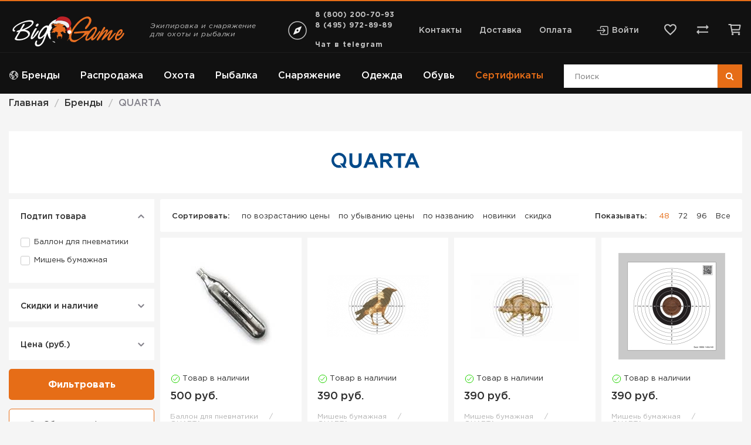

--- FILE ---
content_type: text/html; charset=utf-8
request_url: https://biggame.ru/brendi/quarta
body_size: 33497
content:
<!doctype html> 
<!--[if lt IE 7]><html class="no-js lt-ie9 lt-ie8 lt-ie7 ie6 oldie" lang="ru" dir="ltr"> <![endif]--> 
<!--[if IE 7]><html class="no-js lt-ie9 lt-ie8 ie7 oldie" lang="ru" dir="ltr"> <![endif]--> 
<!--[if IE 8]><html class="no-js lt-ie9 ie8 oldie" lang="ru" dir="ltr"> <![endif]--> 
<!--[if gt IE 8]><!--><html class="no-js" xmlns="http://www.w3.org/1999/xhtml" lang="ru" dir="ltr" prefix="og: http://ogp.me/ns#" > <!--<![endif]-->
<head>
  


    <!-- Yandex.Metrika counter -->
    <script type="text/javascript">
        (function (m, e, t, r, i, k, a) {
            m[i] = m[i] || function () {
                (m[i].a = m[i].a || []).push(arguments)
            };
            m[i].l = 1 * new Date();
            k = e.createElement(t), a = e.getElementsByTagName(t)[0], k.async = 1, k.src = r, a.parentNode.insertBefore(k, a)
        })
        (window, document, "script", "https://mc.yandex.ru/metrika/tag.js", "ym");

        ym(47569609, "init", {
            id:47569609,
            clickmap: true,
            trackLinks: true,
            accurateTrackBounce: true,
            webvisor: true,
            ecommerce: "dataLayer"
        });

        if (typeof (ym) !== 'undefined') {
            var ymID =47569609;
            var boc_id = 'by_1click_moscow';
        }
    </script>
    <noscript>
        <div><img src="https://mc.yandex.ru/watch/47569609" style="position:absolute; left:-9999px;"
                  alt=""/></div>
    </noscript>
    <!-- /Yandex.Metrika counter -->

<script type="text/javascript">
    var __cs = __cs || [];
    __cs.push(["setCsAccount", "cCnivgH0OAYm1ZXH2ceOGxklHBM_6oFi"]);
</script>

<!-- BEGIN VK CODE {literal} -->
<script type="text/javascript">!function () {
        var t = document.createElement("script");
        t.type = "text/javascript", t.async = !0, t.src = "https://vk.com/js/api/openapi.js?162", t.onload = function () {
            VK.Retargeting.Init("VK-RTRG-312777-gSVcr"), VK.Retargeting.Hit()
        }, document.head.appendChild(t)
    }();</script>
<noscript><img src="https://vk.com/rtrg?p=VK-RTRG-312777-gSVcr" style="position:fixed; left:-999px;" alt=""/></noscript>

<script type="text/javascript">!function () {
        var t = document.createElement("script");
        t.type = "text/javascript", t.async = !0, t.src = 'https://vk.com/js/api/openapi.js?169', t.onload = function () {
            VK.Retargeting.Init("VK-RTRG-1399863-fABnZ"), VK.Retargeting.Hit()
        }, document.head.appendChild(t)
    }();</script>
<noscript><img src="https://vk.com/rtrg?p=VK-RTRG-1399863-fABnZ" style="position:fixed; left:-999px;" alt=""/></noscript>
<!-- {/literal} END VK CODE -->



<!-- Rating Mail.ru counter -->
<script type="text/javascript">
    var _tmr = window._tmr || (window._tmr = []);
    _tmr.push({id: "3246700", type: "pageView", start: (new Date()).getTime(), pid: "USER_ID"});
    (function (d, w, id) {
        if (d.getElementById(id)) return;
        var ts = d.createElement("script");
        ts.type = "text/javascript";
        ts.async = true;
        ts.id = id;
        ts.src = "https://top-fwz1.mail.ru/js/code.js";
        var f = function () {
            var s = d.getElementsByTagName("script")[0];
            s.parentNode.insertBefore(ts, s);
        };
        if (w.opera == "[object Opera]") {
            d.addEventListener("DOMContentLoaded", f, false);
        } else {
            f();
        }
    })(document, window, "topmailru-code");
</script>
<noscript>
    <div>
        <img src="https://top-fwz1.mail.ru/counter?id=3246700;js=na" style="border:0;position:absolute;left:-9999px;" alt="Top.Mail.Ru"/>
    </div>
</noscript>
<!-- //Rating Mail.ru counter -->
    <base href="https://biggame.ru/brendi/quarta" />
	<meta http-equiv="content-type" content="text/html; charset=utf-8" />
	<meta name="description" content="➡ QUARTA в интернет магазине BigGame.ru ✔ низкие цены ✔ доставка в Москве и России в кратчайшие сроки ☎ +7 (495) 972-89-89" />
	<meta name="generator" content="biggame.ru" />
	<title>QUARTA - купить QUARTA в интернет магазине BigGame.ru в Москве</title>
	<link href="https://biggame.ru/plugins/jshopping/fregatsearch/css/style.css" rel="stylesheet" type="text/css" />
	<link href="https://biggame.ru/modules/mod_jshopping_mrfilters/css/jquery.ui.min.css" rel="stylesheet" type="text/css" />
	<link href="https://biggame.ru/modules/mod_jshopping_mrfilters/css/jquery.ui.min.structure.css" rel="stylesheet" type="text/css" />
	<link href="/plugins/system/jce/css/content.css?91850f606043f9c33387296b8857b9de" rel="stylesheet" type="text/css" />
	<link href="https://biggame.ru/templates/biggame/css/template.css?945" rel="stylesheet" type="text/css" media="all" />
	<link href="https://biggame.ru/templates/biggame/css/../dist/main.bundle.css?945" rel="stylesheet" type="text/css" media="all" />
	<link href="https://biggame.ru/modules/mod_jshopping_contact_product/css/mod_jshopping_contact_product.css" rel="stylesheet" type="text/css" />
	<script src="/media/jui/js/jquery.min.js?91850f606043f9c33387296b8857b9de" type="text/javascript"></script>
	<script src="https://biggame.ru/plugins/jshopping/fregatsearch/js/script.js" type="text/javascript"></script>
	<script src="https://biggame.ru/modules/mod_jshopping_mrfilters/js/jquery.ui.min.js" type="text/javascript"></script>
	<script src="https://biggame.ru/modules/mod_jshopping_mrfilters/js/jquery.ui.touch-punch.min.js" type="text/javascript"></script>
	<script src="https://biggame.ru/modules/mod_jshopping_mrfilters/js/mrfilters.js?217281158" type="text/javascript"></script>
	<script src="/media/jui/js/jquery-noconflict.js?91850f606043f9c33387296b8857b9de" type="text/javascript"></script>
	<script src="/media/jui/js/jquery-migrate.min.js?91850f606043f9c33387296b8857b9de" type="text/javascript"></script>
	<script src="https://biggame.ru/templates/biggame/js/../dist/vendor.bundle.js?945" type="text/javascript"></script>
	<script src="https://biggame.ru/media/system/js/core.js" type="text/javascript"></script>
	<script src="https://biggame.ru/templates/biggame/js/libs/scroll_to.min.js?945" type="text/javascript"></script>
	<script src="https://biggame.ru/components/com_jshopping/js/jquery/jquery.media.js" type="text/javascript"></script>
	<script src="https://biggame.ru/components/com_jshopping/js/functions.js" type="text/javascript"></script>
	<script src="https://biggame.ru/components/com_jshopping/js/validateForm.js" type="text/javascript"></script>
	<script src="https://biggame.ru/templates/biggame/js/libs/jquery.MetaData.js?945" type="text/javascript"></script>
	<script src="https://biggame.ru/templates/biggame/js/../dist/main.bundle.js?945" type="text/javascript"></script>
	<script src="https://biggame.ru/modules/mod_getresponse_subscribeform/js/getresponse_subscribeform.js" type="text/javascript"></script>
	<script src="https://smartcaptcha.yandexcloud.net/captcha.js?render=onload&onload=JoomlaInitYandexSmartCaptcha" defer="defer" type="text/javascript"></script>
	<script src="https://biggame.ru/plugins/captcha/yandex_smartcaptcha/yandex_smartcaptcha.js" type="text/javascript"></script>
	<script src="/templates/biggame/js/float-login-register.js" type="text/javascript"></script>
	<script src="https://biggame.ru/modules/mod_jshopping_contact_product/js/mod_jshopping_contact_product.js" type="text/javascript"></script>
	<script src="/plugins/system/ecommerce/assets/script.js?260201" type="text/javascript"></script>
	<script src="/modules/mod_jshopping_wishlist/js/mod_jshopping_wishlist.js" type="text/javascript"></script>
	<script type="text/javascript">
var ecommerce = ecommerce || {};ecommerce.cartaction=1;ecommerce.payment=0;ecommerce.vk_price_list_id=271832;document.addEventListener("DOMContentLoaded",function(){if(typeof window.js_wishlist!=="undefined"){js_wishlist.addLink = "https://biggame.ru/index.php?option=com_jshopping&controller=cart&task=add&to=wishlist&Itemid=1592";js_wishlist.removeLink = "https://biggame.ru/index.php?option=com_jshopping&controller=wishlist&task=delete&Itemid=1592";}});document.addEventListener('DOMContentLoaded', function() {
	if(typeof window.js_wishlist !== 'undefined' && window.js_wishlist.products.length > 0 && typeof jQuery != 'undefined') jQuery(function ($) {
		$('main').find('[data-wishlist-id][data-wishlist-type!="preview-product-width-attr"]').each(function () {
			let elem = $(this);
			let id = parseInt(elem.attr('data-wishlist-id'));
			let attr = parseInt(elem.attr('data-wishlist-attr'));
			let attrs = (typeof attr === 'number' && !isNaN(attr)) ? [{key: 9, value: attr}] : [];
			if (js_wishlist.findInWishlist(id, attrs) > -1) {
				elem.addClass('active');
			}
		});
	});
});
	</script>
	<link type="text/css" rel="stylesheet" href="https://biggame.ru/components/com_jshopping/css/cartajax.css" />
	<script type="text/javascript">
                                            var currency_code = "руб.";
                                            var format_currency = "00 Symb";
                                            var decimal_count = "0";
                                            var decimal_symbol = ".";
                                            var thousand_separator = " ";
                                         </script>
	<script type="text/javascript">
                                            var cartajax = cartajax || {};
                                            cartajax.base = "https://biggame.ru/";
                                            cartajax.add_base = "/korzina/add?ajax=1";
                                            cartajax.remove_base = "/korzina/delete?ajax=1";
                                            cartajax.remove_base_wishlist = "/lichniy-kabinet/izbrannoe/delete?ajax=1";
                                            cartajax.reload_base = "/korzina?ajax=1&amp;format=json";
                                            cartajax.controller = "manufacturer";
                                            cartajax.form_base = "/tovari/cartajaxattributes/?ajax=1";
                                            cartajax.buy_base = "/korzina/add";
                                            cartajax.compare_base = "/sravnenie-tovarov/add";
                                            cartajax.images_base = "https://biggame.ru/images/shop/products";
                                            cartajax.decimal_count = 0;
                                            cartajax.decimal_symbol = ".";
                                            cartajax.thousand_separator = " ";
                                            cartajax.freeattributes = [];
                                         </script>
	<script type="text/javascript" src="https://biggame.ru/components/com_jshopping/js/cartajax.js?v2102052109"> </script>
	<script type='text/javascript'>
                                            var cartajax = cartajax || {};
											var cartajax_html = '/tovari/cartajax/';
                                            var cartajax_added_product_id = null;
                                            var cartajax_window_width = 200;
                                            var cartajax_window_height = 100;
                                            cartajax.translate_not_available = "\u041d\u0435\u0442 \u0432 \u043d\u0430\u043b\u0438\u0447\u0438\u0438 \u0432\u044b\u0431\u0440\u0430\u043d\u043d\u043e\u0439 \u043e\u043f\u0446\u0438\u0438";
                                            cartajax.old_price_description = '';
                                            cartajax.show_product_in_cart_message = 0;                                            
                                            cartajax.show_popup_message = 0;
											cartajax.show_popup_message_back_close = 0;
                                            cartajax.config_add_to_wishlist = 0;
                                         </script>
	<script type="text/javascript" src="https://biggame.ru/plugins/jshoppingproducts/cartajax/cartajax_plugin.js" > </script>
	<link type="text/css" rel="stylesheet" href="https://biggame.ru/plugins/jshoppingproducts/cartajaxattributes/cartajaxattributes_plugin.css" />
	<script type="text/javascript">cartajax.preload_attribute_value=1;</script>
	<script type="text/javascript" src="https://biggame.ru/plugins/jshoppingproducts/cartajaxattributes/cartajaxattributes_plugin.js"> </script>
	<meta http-equiv="X-UA-Compatible" content="IE=edge">
	<meta name="viewport" content="width=device-width, initial-scale=1.0">
	<link rel="icon" type="image/svg+xml" href="/templates/biggame/images/favicon/website_icon.svg">
	<link rel="apple-touch-icon" sizes="180x180" href="/templates/biggame/images/favicon/apple-touch-icon.png?v=zXdKKwnn5M1">
	<link rel="icon" type="image/png" sizes="32x32" href="/templates/biggame/images/favicon/favicon-32x32.png?v=zXdKKwnn5M1" sizes="32x32">
	<link rel="icon" type="image/png" sizes="16x16" href="/templates/biggame/images/favicon/favicon-16x16.png?v=zXdKKwnn5M1" sizes="16x16">
	<link rel="manifest" href="/templates/biggame/images/favicon/manifest.json?v=zXdKKwnn5M1">
	<link rel="shortcut icon" href="/templates/biggame/images/favicon/favicon.ico?v=zXdKKwnn5M1">
	<meta name="msapplication-TileColor" content="#E66D17">
	<meta name="msapplication-TileImage" content="templates/biggame/images/favicon/mstile-150x150.png?v=zXdKKwnn5M1">
	<meta name="msapplication-config" content="templates/biggame/images/favicon/browserconfig.xml?v=zXdKKwnn5M1">
	<meta name="theme-color" content="#E66D17">
	<meta name="yandex-verification" content="94779e7667429f4f"/>
	<meta name="google-site-verification" content="LuEmHX0T2er-V0EdjANg1OUjJNV2Wp_FXziwI3wewnY"/>
	<meta property="og:title" content="QUARTA - купить QUARTA в интернет магазине BigGame.ru в Москве" />
	<meta property="og:description" content="➡ QUARTA в интернет магазине BigGame.ru ✔ низкие цены ✔ доставка в Москве и России в кратчайшие сроки ☎ +7 (495) 972-89-89" />
	<meta property="og:url" content="https://biggame.ru/brendi/quarta" />
	<meta property="og:content" content="website" />
	<meta property="og:image" content="https://biggame.ru/images/shop/manufs/QUARTA.png" />
	<script type="text/javascript" src="https://biggame.ru/modules/mod_adv_jshopping_cartajax/cartajax_adv_module.js?v218181430"> </script>
	<link href="https://biggame.ru/modules/mod_adv_jshopping_cartajax/css/style.css" rel="stylesheet" rel="stylesheet" type="text/css">
	<script type="text/javascript">
                            const cartSettings = {
                                refreshLink: "/korzina/refresh?ajax=1",
                                removeLink: "/korzina/delete?ajax=1",
                                addLink: "/korzina/add?ajax=1",
                                price: " руб.",
                                checkoutLink: "https://biggame.ru/checkout/step2"
                            }        
         </script>
	<link type = "text/css" rel = "stylesheet" href = "https://biggame.ru/modules/mod_jshopping_products_compare/style.css" />

        

</head>

<body class="tmpl-index itemid-119 lang-ru com-jshopping view-none layout-none task-none zoo-itemid-0 zoo-categoryid-0 device-ios-no device-android-no device-mobile-no device-table-no">

<script>
	let vh = window.innerHeight * 0.01;
	document.documentElement.style.setProperty('--vh', `${vh}px`);
</script>

<!--[if lt IE 7]>
<p class="browsehappy">
    Вы используете <strong>устаревший</strong> браузер. Пожалуйста <a href="http://browsehappy.com/">обновите ваш
    браузер</a> для нормальной работы.
</p>
<![endif]-->

<div class="mobile-header">
    <div class="mobile-header__container">
        <button class="mobile-header__btn-category reset-button">
            <span></span>
            <span></span>
            <span></span>
        </button>
        

<div class="custom mobile-header__wrap-logo"  >
	<div><a href="/" class="mobile-header__wrap-logo"> <img class="mobile-header__logo" src="/templates/biggame/images/logo-full.svg" alt="biggame.ru" role="presentation" /> </a></div></div>

        <button class="mobile-header__search reset-button">
            <svg width="30" height="30" fill="none" xmlns="http://www.w3.org/2000/svg">
                <path d="M19.375 17.5h-.988l-.35-.337A8.089 8.089 0 0020 11.875a8.125 8.125 0 00-8.125-8.125 8.125 8.125 0 00-8.125 8.125A8.125 8.125 0 0011.875 20a8.089 8.089 0 005.288-1.962l.337.35v.987l6.25 6.238 1.863-1.863-6.238-6.25zm-7.5 0a5.617 5.617 0 01-5.625-5.625 5.617 5.617 0 015.625-5.625 5.617 5.617 0 015.625 5.625 5.617 5.617 0 01-5.625 5.625z"
                      fill="#fff"></path>
            </svg>
        </button>
        
          
          		
        <a class="mobile-header__contact" href="https://t.me/biggamerus">
			<svg xmlns="http://www.w3.org/2000/svg" width="32" height="32" viewBox="0 0 32 32">
				<path fill="#ffffff" d="m29.919 6.163l-4.225 19.925c-.319 1.406-1.15 1.756-2.331 1.094l-6.438-4.744l-3.106 2.988c-.344.344-.631.631-1.294.631l.463-6.556L24.919 8.72c.519-.462-.113-.719-.806-.256l-14.75 9.288l-6.35-1.988c-1.381-.431-1.406-1.381.288-2.044l24.837-9.569c1.15-.431 2.156.256 1.781 2.013z"/>
			</svg>
        </a>		
		
          
          
          
        <a class="mobile-header__contact" href="/contact">
            <svg  width="30" height="30" xmlns="http://www.w3.org/2000/svg" viewBox="0 0 512 512">
                <path d="M256 48c-79.5 0-144 61.39-144 137 0 87 96 224.87 131.25 272.49a15.77 15.77 0 0025.5 0C304 409.89 400 272.07 400 185c0-75.61-64.5-137-144-137z" fill="none" stroke="#fff" stroke-linecap="round" stroke-linejoin="round" stroke-width="32"/>
                <circle cx="256" cy="192" r="48" fill="#none" stroke="#fff" stroke-linecap="round" stroke-linejoin="round" stroke-width="32"/>
            </svg>
        </a>
        <a class="mobile-header__phone" href="tel:88002007093">
            <svg width="30" height="30" fill="none" xmlns="http://www.w3.org/2000/svg">
                <path d="M8.175 6.25c.075 1.112.262 2.2.563 3.238l-1.5 1.5a18.532 18.532 0 01-.95-4.738h1.887zM20.5 21.275c1.063.3 2.15.488 3.25.563V23.7a19.283 19.283 0 01-4.75-.938l1.5-1.487zM9.375 3.75H5c-.688 0-1.25.563-1.25 1.25 0 11.738 9.512 21.25 21.25 21.25.688 0 1.25-.563 1.25-1.25v-4.363c0-.687-.563-1.25-1.25-1.25-1.55 0-3.063-.25-4.462-.712a1.05 1.05 0 00-.388-.063 1.28 1.28 0 00-.887.363l-2.75 2.75a18.936 18.936 0 01-8.238-8.238l2.75-2.75c.35-.35.45-.837.313-1.274A14.2 14.2 0 0110.625 5c0-.688-.563-1.25-1.25-1.25z"
                      fill="#fff">
                </path>
            </svg>
        </a>
    </div>
</div>

<div class="mobile-panel">
    <div class="mobile-panel__container">
        <a class="mobile-panel__item" href="/">
            <span class="mobile-panel__item-inner-wrap">
                <span class="mobile-panel__item-icon">
                    <svg width="30" height="30" fill="none" xmlns="http://www.w3.org/2000/svg">
                        <path d="M22.95 11.25L23.7 15H6.3l.75-3.75h15.9zM25 5H5v2.5h20V5zm0 3.75H5L3.75 15v2.5H5V25h12.5v-7.5h5V25H25v-7.5h1.25V15L25 8.75zM7.5 22.5v-5H15v5H7.5z"
                              fill="#fff"></path>
                    </svg>
                </span>
                <span class="mobile-panel__item-name">Главная</span>
            </span>
        </a>
        <a class="mobile-panel__item" href="/login">
            <span class="mobile-panel__item-inner-wrap">
                <span class="mobile-panel__item-icon">
                    <svg width="30" height="30" fill="none" xmlns="http://www.w3.org/2000/svg">
                        <path d="M13.75 8.75L12 10.5l3.25 3.25H2.5v2.5h12.75L12 19.5l1.75 1.75L20 15l-6.25-6.25zm11.25 15H15v2.5h10c1.375 0 2.5-1.125 2.5-2.5V6.25c0-1.375-1.125-2.5-2.5-2.5H15v2.5h10v17.5z"
                              fill="#fff"></path>
                    </svg>
                </span>
                <span class="mobile-panel__item-name">Войти</span>
            </span>
        </a>
        <div class="wishlist reset-button" id="wishlist-advanced-module212"
     onclick="document.location.href='/lichniy-kabinet/izbrannoe'">
	<svg class="wishlist__svg-mobile" width="30" height="30" fill="none" xmlns="http://www.w3.org/2000/svg">
		<path d="M20.625 3.75c-2.175 0-4.262 1.013-5.625 2.612-1.363-1.6-3.45-2.612-5.625-2.612-3.85 0-6.875 3.025-6.875 6.875 0 4.725 4.25 8.575 10.688 14.425L15 26.687l1.813-1.65C23.25 19.2 27.5 15.35 27.5 10.626c0-3.85-3.025-6.875-6.875-6.875zm-5.5 19.438l-.125.125-.125-.125C8.925 17.8 5 14.238 5 10.624c0-2.5 1.875-4.375 4.375-4.375 1.925 0 3.8 1.237 4.463 2.95h2.337c.65-1.712 2.525-2.95 4.45-2.95 2.5 0 4.375 1.875 4.375 4.375 0 3.613-3.925 7.175-9.875 12.563z"
		      fill="#fff"></path>
	</svg>
	<span class="wishlist__name">Избранное</span>
	<div class="wishlist__count"></div>
</div>
        <div class="mobile-panel__item">
            <div class="header-page__compare" id="compare-products-module191"
     onclick="document.location.href = '/sravnenie-tovarov'">
    <svg width="25" height="25" fill="none" xmlns="http://www.w3.org/2000/svg">
        <path d="M22.9167 8.3333L18.75 4.1666v3.125H3.125V9.375H18.75V12.5l4.1667-4.1667zM2.0833 16.6667L6.25 20.8333v-3.125h15.625V15.625H6.25V12.5l-4.1667 4.1667z"
              fill="#C4C4C4"/>
    </svg>
    <div class="header-page__count"></div>
</div>

<script>
    if (typeof jQuery != "undefined") jQuery(function ($) {
        if (typeof window.js_compare === 'undefined') {
            window.js_compare = {
                products: [],
                addLink: '/sravnenie-tovarov/add',
                removeLink: '/sravnenie-tovarov/delete',
                findInCompare: function (id) {
                    var index = this.products.indexOf(id) > -1 ? this.products.indexOf(id) : -1;
                    return index;
                },
                actionCompare: function (id, target) {
                    var url = '';
                    var inCompare = this.findInCompare(id);

                    if (inCompare === -1) { // Добавление в compare
                        url = `${this.addLink}?product_id=${id}&ajax=1&ajax=true`;
                    } else { // Удаление из wishlist
                        url = `${this.removeLink}?line=${inCompare}&ajax=1`;
                    }

                    $.ajax({
                        url: url,
                        dataType: 'json',
                        cache: false,
                        success: function (result) {
                            js_compare.products = [];
                            result.data.items_data.forEach(function (item) {
                                js_compare.products.push(item.product_id)
                            })
                            if (inCompare === -1) { // Добавление в compare
                                target.addClass('active')
                            } else { // Удаление из wishlist
                                target.removeClass('active')
                            }
                            $('.header-page__compare .header-page__count').text(js_compare.products.length);
                            return false;
                        }
                    });
                }
            };

            
            $(document).ready(function () {
                $('main').find('[data-compare-id]').each(function (i) {
                    let id = parseInt($(this).attr('data-compare-id'));
                    if (js_compare.findInCompare(id) > -1) {
                        $(this).addClass('active')
                    }
                })
            })
        }
    })
</script>
            <div class="mobile-panel__item-name">Сравнение</div>
        </div>
        <button class="mobile-panel__item mobile-panel__item--cart reset-button" data-majc-action="open">
            <div class="mobile-panel__item-inner-wrap">
                <div class="mobile-panel__item-icon">
                    <svg width="30" height="30" fill="none" xmlns="http://www.w3.org/2000/svg">
                        <path d="M27.5 11.25h-5.988l-5.474-8.2A1.24 1.24 0 0015 2.525c-.4 0-.8.175-1.037.537L8.488 11.25H2.5c-.688 0-1.25.562-1.25 1.25 0 .112.012.225.05.337l3.175 11.588a2.486 2.486 0 002.4 1.825h16.25c1.15 0 2.113-.775 2.413-1.825l3.174-11.588.038-.337c0-.688-.563-1.25-1.25-1.25zM15 6l3.5 5.25h-7L15 6zm8.125 17.75l-16.238.012-2.75-10.012h21.738l-2.75 10zM15 16.25a2.507 2.507 0 00-2.5 2.5c0 1.375 1.125 2.5 2.5 2.5s2.5-1.125 2.5-2.5-1.125-2.5-2.5-2.5z" fill="#fff"></path>
                    </svg>
                </div>
                <div class="mobile-panel__item-name">Корзина</div>
                <div class="mobile-panel__item-counter" data-majc-counter=""></div>
            </div>
        </button>
    </div>
</div>



<header class="header-page ">
    <div class="header-page__navbar">
        <div class="header-page__navbar-container container">
            

<div class="custom header-page__logo"  >
	<div><a href="/" class="header-page__logo"> <img src="/templates/biggame/images/logo-full.svg" alt="" /> </a></div></div>

                            <div class="header-page__slogan">Экипировка и снаряжение для охоты и рыбалки</div>
                        <div class="select-city">
    <svg width="40" height="40" fill="none" xmlns="http://www.w3.org/2000/svg">
        <path d="M35 20c0-8.2812-6.7188-15-15-15S5 11.7188 5 20s6.7188 15 15 15 15-6.7188 15-15z" stroke="#C4C4C4" stroke-width="1.5" stroke-miterlimit="10"/>
        <path d="M26.2729 13.038l-7.7658 3.1063a4.2399 4.2399 0 00-2.3628 2.3628l-3.1063 7.7658a.5303.5303 0 00.3856.7163.5303.5303 0 00.3035-.0272l7.7658-3.1063a4.2399 4.2399 0 002.3628-2.3628l3.1063-7.7658a.5303.5303 0 00-.3856-.7163.5303.5303 0 00-.3035.0272zM20 21.5903a1.5906 1.5906 0 01-1.4692-.9817 1.5897 1.5897 0 01.3447-1.7331 1.5906 1.5906 0 012.4468.241 1.5906 1.5906 0 01-.1978 2.008A1.5903 1.5903 0 0120 21.5903z" fill="#F2F2F2"/>
    </svg>
    <div class="select-city__city-list">
        <span class="select-city__link select-city__active">Москва</span>
                    <span class="select-city__link" data-city-link="/volgograd/brendi/quarta">Волгоград</span>
                        <span class="select-city__link" data-city-link="/voronezh/brendi/quarta">Воронеж</span>
                        <span class="select-city__link" data-city-link="/ekaterinburg/brendi/quarta">Екатеринбург</span>
                        <span class="select-city__link" data-city-link="/kazan/brendi/quarta">Казань</span>
                        <span class="select-city__link" data-city-link="/krasnojarsk/brendi/quarta">Красноярск</span>
                        <span class="select-city__link" data-city-link="/nizhnij-novgorod/brendi/quarta">Нижний Новгород</span>
                        <span class="select-city__link" data-city-link="/novosibirsk/brendi/quarta">Новосибирск</span>
                        <span class="select-city__link" data-city-link="/omsk/brendi/quarta">Омск</span>
                        <span class="select-city__link" data-city-link="/perm/brendi/quarta">Пермь</span>
                        <span class="select-city__link" data-city-link="/rostov-na-donu/brendi/quarta">Ростов-на-Дону</span>
                        <span class="select-city__link" data-city-link="/samara/brendi/quarta">Самара</span>
                        <span class="select-city__link" data-city-link="/sankt-peterburg/brendi/quarta">Санкт-Петербург</span>
                        <span class="select-city__link" data-city-link="/ufa/brendi/quarta">Уфа</span>
                        <span class="select-city__link" data-city-link="/cheljabinsk/brendi/quarta">Челябинск</span>
                </div>
</div>
            <div class="header-page__phone">
    <a href="tel:+78002007093">8 (800) 200-70-93</a>
    <a href="tel:+74959728989">8 (495) 972-89-89</a>
    <br/><a href="https://t.me/biggamerus" class="main-footer__phone-value">Чат в telegram</a>
</div>
 
            
<ul class="header-page__top-menu">
            <li><a href="/contact">Контакты</a></li>
            <li><a href="/informatsiya/dostavka">Доставка</a></li>
            <li><a href="/informatsiya/oplata">Оплата</a></li>
    </ul>
            <div class="header-page__auth">
                                    <svg width="22" height="22" fill="none" xmlns="http://www.w3.org/2000/svg">
                        <path d="M7.5625 7.5625V5.8437A1.7187 1.7187 0 019.2813 4.125h8.9375a1.7187 1.7187 0 011.7187 1.7188v10.3124a1.7188 1.7188 0 01-1.7187 1.7188H9.2812a1.7189 1.7189 0 01-1.7187-1.7188v-1.7187"
                              stroke="#C4C4C4" stroke-width="1.5" stroke-linecap="round" stroke-linejoin="round"/>
                        <path d="M11.6875 14.4375L15.125 11l-3.4375-3.4375M2.0625 11h12.375" stroke="#C4C4C4"
                              stroke-width="1.5" stroke-linecap="round" stroke-linejoin="round"/>
                    </svg>
                    <a href="/login">Войти</a>
                            </div>
            <div class="wishlist reset-button" id="wishlist-advanced-module120"
     onclick="document.location.href='/lichniy-kabinet/izbrannoe'">
    <svg class="wishlist__svg-header" width="25" height="25" fill="none" xmlns="http://www.w3.org/2000/svg">
        <path d="M17.1875 3.125c-1.8125 0-3.5521.8438-4.6875 2.177-1.1354-1.3332-2.875-2.177-4.6875-2.177-3.2084 0-5.7292 2.5208-5.7292 5.7292 0 3.9375 3.5417 7.1458 8.9063 12.0208L12.5 22.2396l1.5104-1.375C19.375 16 22.9166 12.7917 22.9166 8.8542c0-3.2084-2.5208-5.7292-5.7291-5.7292zm-4.5834 16.1979l-.1041.1042-.1042-.1042c-4.9583-4.4896-8.2292-7.4583-8.2292-10.4687 0-2.0834 1.5625-3.6459 3.6459-3.6459 1.6042 0 3.1666 1.0313 3.7187 2.4584h1.9479c.5417-1.4271 2.1042-2.4584 3.7084-2.4584 2.0833 0 3.6458 1.5625 3.6458 3.6459 0 3.0104-3.2708 5.9791-8.2292 10.4687z"/>
    </svg>
    <span class="wishlist__name">Избранное</span>
    <div class="wishlist__count"></div>
</div>


            <div class="header-page__compare" id="compare-products-module191"
     onclick="document.location.href = '/sravnenie-tovarov'">
    <svg width="25" height="25" fill="none" xmlns="http://www.w3.org/2000/svg">
        <path d="M22.9167 8.3333L18.75 4.1666v3.125H3.125V9.375H18.75V12.5l4.1667-4.1667zM2.0833 16.6667L6.25 20.8333v-3.125h15.625V15.625H6.25V12.5l-4.1667 4.1667z"
              fill="#C4C4C4"/>
    </svg>
    <div class="header-page__count"></div>
</div>

<script>
    if (typeof jQuery != "undefined") jQuery(function ($) {
        if (typeof window.js_compare === 'undefined') {
            window.js_compare = {
                products: [],
                addLink: '/sravnenie-tovarov/add',
                removeLink: '/sravnenie-tovarov/delete',
                findInCompare: function (id) {
                    var index = this.products.indexOf(id) > -1 ? this.products.indexOf(id) : -1;
                    return index;
                },
                actionCompare: function (id, target) {
                    var url = '';
                    var inCompare = this.findInCompare(id);

                    if (inCompare === -1) { // Добавление в compare
                        url = `${this.addLink}?product_id=${id}&ajax=1&ajax=true`;
                    } else { // Удаление из wishlist
                        url = `${this.removeLink}?line=${inCompare}&ajax=1`;
                    }

                    $.ajax({
                        url: url,
                        dataType: 'json',
                        cache: false,
                        success: function (result) {
                            js_compare.products = [];
                            result.data.items_data.forEach(function (item) {
                                js_compare.products.push(item.product_id)
                            })
                            if (inCompare === -1) { // Добавление в compare
                                target.addClass('active')
                            } else { // Удаление из wishlist
                                target.removeClass('active')
                            }
                            $('.header-page__compare .header-page__count').text(js_compare.products.length);
                            return false;
                        }
                    });
                }
            };

            
            $(document).ready(function () {
                $('main').find('[data-compare-id]').each(function (i) {
                    let id = parseInt($(this).attr('data-compare-id'));
                    if (js_compare.findInCompare(id) > -1) {
                        $(this).addClass('active')
                    }
                })
            })
        }
    })
</script>
            <button class="header-page__cart reset-button" data-majc-action="open">
                <svg width="25" height="25" fill="none" xmlns="http://www.w3.org/2000/svg">
                    <path d="M8.594 21.094a.781.781 0 100-1.563.781.781 0 000 1.563zM19.531 21.094a.781.781 0 100-1.563.781.781 0 000 1.563zM2.344 3.906h3.125l2.343 13.281h12.5"
                          stroke="#C4C4C4" stroke-width="2" stroke-linecap="round" stroke-linejoin="round"/>
                    <path d="M7.563 12.813h12.18a.39.39 0 00.383-.315l1.406-7.03A.39.39 0 0021.148 5H6" stroke="#C4C4C4"
                          stroke-width="2" stroke-linecap="round" stroke-linejoin="round"/>
                </svg>
                <span class="header-page__count" data-majc-counter=""></span>
            </button>
        </div>
    </div>
    <div class="header-page__wrap-menu-search">
        <div class="header-page__menu-search container">
            
<nav class="main-menu">
    <div class="main-menu__inner-wrap">
        <div class="main-menu__container">
            <ul class="main-menu__level-0">
								<li class="main-menu__li-brand" >											                            <img src="https://biggame.ru/images/earth.svg" width="17" height="17"
                                 alt="Бренды"/>
						                        <a href="/brendi">Бренды</a>
						

					</li><li>											                        <a href="/okhota">Охота</a>
						

					                        <button class="main-menu__toggle-submenu reset-button">
                            <svg class="main-menu__toggle-submenu--down" width="20" height="20" fill="none"
                                 xmlns="http://www.w3.org/2000/svg">
                                <path d="M15.833 7.5L10 13.333 4.167 7.5" stroke="#DFDFDF" stroke-width="2"
                                      stroke-linecap="round" stroke-linejoin="round"/>
                            </svg>
                            <svg class="main-menu__toggle-submenu--up" width="20" height="20" fill="none"
                                 xmlns="http://www.w3.org/2000/svg">
                                <path d="M4.167 12.5L10 6.667l5.833 5.833" stroke="#DFDFDF" stroke-width="2"
                                      stroke-linecap="round" stroke-linejoin="round"/>
                            </svg>
                        </button>
					<ul class="main-menu__level-1"> <div class="container"><li class="parent" >											                        <a href="/okhota/khranenie">Хранение</a>
						

					                        <button class="main-menu__toggle-submenu reset-button">
                            <svg class="main-menu__toggle-submenu--down" width="20" height="20" fill="none"
                                 xmlns="http://www.w3.org/2000/svg">
                                <path d="M15.833 7.5L10 13.333 4.167 7.5" stroke="#DFDFDF" stroke-width="2"
                                      stroke-linecap="round" stroke-linejoin="round"/>
                            </svg>
                            <svg class="main-menu__toggle-submenu--up" width="20" height="20" fill="none"
                                 xmlns="http://www.w3.org/2000/svg">
                                <path d="M4.167 12.5L10 6.667l5.833 5.833" stroke="#DFDFDF" stroke-width="2"
                                      stroke-linecap="round" stroke-linejoin="round"/>
                            </svg>
                        </button>
					<ul class="main-menu__level-2"> <div class="container"><li>											                        <a href="/okhota/khranenie/patrontashi">Патронташи</a>
						

					</li><li>											                        <a href="/okhota/khranenie/futlyary-dlya-patronov">Футляры для патронов</a>
						

					</li><li>											                        <a href="/okhota/khranenie/sumki-dlya-patronov">Сумки для патронов</a>
						

					</li><li>											                        <a href="/okhota/khranenie/podsumki">Подсумки</a>
						

					</li><li>											                        <a href="/okhota/khranenie/chekhly-dlya-oruzhiya">Чехлы для оружия</a>
						

					</li><li>											                        <a href="/okhota/khranenie/plastikovye-kejsy-dlya-oruzhiya">Пластиковые кейсы для оружия</a>
						

					</li><li>											                        <a href="/okhota/khranenie/oruzhejnye-shkafy-i-sejfy">Шкафы и сейфы для оружия</a>
						

					</li><li>											                        <a href="/okhota/khranenie/chekhly-dlya-binoklya">Чехлы для оптики</a>
						

					</li><li>											                        <a href="/okhota/khranenie/chekhly-dlya-nozhej">Чехлы для ножей</a>
						

					</li><li>											                        <a href="/okhota/khranenie/sumki-dlya-obuvi">Сумки для обуви</a>
						

					</li><li class="all" >											                        <a href="/okhota/khranenie">Всё хранение</a>
						

					</li></div></ul></li><li class="parent" >											                        <a href="/okhota/snaryazhenie">Охотничье снаряжение</a>
						

					                        <button class="main-menu__toggle-submenu reset-button">
                            <svg class="main-menu__toggle-submenu--down" width="20" height="20" fill="none"
                                 xmlns="http://www.w3.org/2000/svg">
                                <path d="M15.833 7.5L10 13.333 4.167 7.5" stroke="#DFDFDF" stroke-width="2"
                                      stroke-linecap="round" stroke-linejoin="round"/>
                            </svg>
                            <svg class="main-menu__toggle-submenu--up" width="20" height="20" fill="none"
                                 xmlns="http://www.w3.org/2000/svg">
                                <path d="M4.167 12.5L10 6.667l5.833 5.833" stroke="#DFDFDF" stroke-width="2"
                                      stroke-linecap="round" stroke-linejoin="round"/>
                            </svg>
                        </button>
					<ul class="main-menu__level-2"> <div class="container"><li>											                        <a href="/okhota/snaryazhenie/okhotnichi-sumki">Сумки</a>
						

					</li><li>											                        <a href="/okhota/snaryazhenie/okhotnichi-ryukzaki">Рюкзаки</a>
						

					</li><li>											                        <a href="/okhota/snaryazhenie/sumki-dlya-dichi">Сумки для дичи</a>
						

					</li><li>											                        <a href="/okhota/snaryazhenie/dorozhnye-sumki">Дорожные сумки</a>
						

					</li><li>											                        <a href="/okhota/snaryazhenie/germosumki">Гермосумки</a>
						

					</li><li>											                        <a href="/okhota/snaryazhenie/pogonnye-remni">Погонные ремни</a>
						

					</li><li>											                        <a href="/okhota/snaryazhenie/stulya">Стулья</a>
						

					</li><li>											                        <a href="/snaryazhenie/nozhi/ohotnichi">Ножи</a>
						

					</li><li>											                        <a href="/okhota/chuchela">Чучела </a>
						

					</li><li class="all" >											                        <a href="/okhota/snaryazhenie">Всё охотничье снаряжение</a>
						

					</li></div></ul></li><li class="parent" >											                        <a href="/okhota/ochki">Очки</a>
						

					                        <button class="main-menu__toggle-submenu reset-button">
                            <svg class="main-menu__toggle-submenu--down" width="20" height="20" fill="none"
                                 xmlns="http://www.w3.org/2000/svg">
                                <path d="M15.833 7.5L10 13.333 4.167 7.5" stroke="#DFDFDF" stroke-width="2"
                                      stroke-linecap="round" stroke-linejoin="round"/>
                            </svg>
                            <svg class="main-menu__toggle-submenu--up" width="20" height="20" fill="none"
                                 xmlns="http://www.w3.org/2000/svg">
                                <path d="M4.167 12.5L10 6.667l5.833 5.833" stroke="#DFDFDF" stroke-width="2"
                                      stroke-linecap="round" stroke-linejoin="round"/>
                            </svg>
                        </button>
					<ul class="main-menu__level-2"> <div class="container"><li>											                        <a href="/okhota/ochki/solntsezashchitnye">Солнцезащитные</a>
						

					</li><li>											                        <a href="/okhota/ochki/zashchitnye">Защитные</a>
						

					</li><li class="all" >											                        <a href="/okhota/ochki">Все очки</a>
						

					</li><li class="parent" >											                        <a href="/okhota/snaryazhenie/naushniki">Наушники и беруши</a>
						

					</li><li class="parent" >											                        <a href="/okhota/aksessuary">Аксессуары</a>
						

					</li><li>											                        <a href="/okhota/aksessuary/manki">Манки</a>
						

					</li><li>											                        <a href="/okhota/aksessuary/karabiny-i-krepleniya">Карабины и крепления</a>
						

					</li><li>											                        <a href="/okhota/aksessuary/maskirovka-snaryazheniya">Маскировка снаряжения</a>
						

					</li><li>											                        <a href="/okhota/aksessuary/zashchita">Защита</a>
						

					</li><li>											                        <a href="/okhota/aksessuary/dlya-strelby">Для стрельбы</a>
						

					</li><li class="parent" >											                        <a href="/okhota/aksessuary/podstavka-pod-oruzhie">Подставки под оружие</a>
						

					</li></div></ul></li><li class="parent" >											                        <a href="/okhota/aksessuary/ukhod-za-oruzhiem">Уход за оружием</a>
						

					                        <button class="main-menu__toggle-submenu reset-button">
                            <svg class="main-menu__toggle-submenu--down" width="20" height="20" fill="none"
                                 xmlns="http://www.w3.org/2000/svg">
                                <path d="M15.833 7.5L10 13.333 4.167 7.5" stroke="#DFDFDF" stroke-width="2"
                                      stroke-linecap="round" stroke-linejoin="round"/>
                            </svg>
                            <svg class="main-menu__toggle-submenu--up" width="20" height="20" fill="none"
                                 xmlns="http://www.w3.org/2000/svg">
                                <path d="M4.167 12.5L10 6.667l5.833 5.833" stroke="#DFDFDF" stroke-width="2"
                                      stroke-linecap="round" stroke-linejoin="round"/>
                            </svg>
                        </button>
					<ul class="main-menu__level-2"> <div class="container"><li>											                        <a href="/okhota/aksessuary/ukhod-za-oruzhiem/shompoly">Шомполы</a>
						

					</li><li>											                        <a href="/okhota/aksessuary/ukhod-za-oruzhiem/vishery-i-adaptery">Вишеры и адаптеры</a>
						

					</li><li>											                        <a href="/okhota/aksessuary/ukhod-za-oruzhiem/perekhodniki-k-shompolam-i-visheram">Переходники к шомполам и вишерам</a>
						

					</li><li>											                        <a href="/okhota/aksessuary/ukhod-za-oruzhiem/napravlyayushchie">Направляющие</a>
						

					</li><li>											                        <a href="/okhota/aksessuary/ukhod-za-oruzhiem/jorshiki-i-shchetki">Ёршики и щётки</a>
						

					</li><li>											                        <a href="/okhota/aksessuary/ukhod-za-oruzhiem/patchi-i-salfetki">Патчи и салфетки</a>
						

					</li><li>											                        <a href="/okhota/aksessuary/ukhod-za-oruzhiem/nabory-dlya-chistki">Наборы для чистки</a>
						

					</li><li>											                        <a href="/okhota/aksessuary/ukhod-za-oruzhiem/oborudovanie-dlya-chistki">Оборудование для чистки</a>
						

					</li><li>											                        <a href="/okhota/aksessuary/ukhod-za-oruzhiem/falshpatrony">Фальшпатроны</a>
						

					</li></div></ul></li><li class="parent" >											                        <a href="/okhota/oruzhejnaya-khimiya">Оружейная химия</a>
						

					                        <button class="main-menu__toggle-submenu reset-button">
                            <svg class="main-menu__toggle-submenu--down" width="20" height="20" fill="none"
                                 xmlns="http://www.w3.org/2000/svg">
                                <path d="M15.833 7.5L10 13.333 4.167 7.5" stroke="#DFDFDF" stroke-width="2"
                                      stroke-linecap="round" stroke-linejoin="round"/>
                            </svg>
                            <svg class="main-menu__toggle-submenu--up" width="20" height="20" fill="none"
                                 xmlns="http://www.w3.org/2000/svg">
                                <path d="M4.167 12.5L10 6.667l5.833 5.833" stroke="#DFDFDF" stroke-width="2"
                                      stroke-linecap="round" stroke-linejoin="round"/>
                            </svg>
                        </button>
					<ul class="main-menu__level-2"> <div class="container"><li>											                        <a href="/okhota/oruzhejnaya-khimiya/masla-i-smazki">Масла и смазки</a>
						

					</li><li>											                        <a href="/okhota/oruzhejnaya-khimiya/khimiya-dlya-chistki">Химия для чистки</a>
						

					</li><li>											                        <a href="/okhota/oruzhejnaya-khimiya/obrabotka-dereva">Обработка дерева</a>
						

					</li><li>											                        <a href="/okhota/oruzhejnaya-khimiya/kraska-i-voronenie">Краска и воронение</a>
						

					</li><li class="parent" >											                        <a href="/okhota/optika">Оптика</a>
						

					</li><li class="parent" >											                        <a href="/okhota/karbonovye-posokhi">Карбоновые посохи</a>
						

					</li><li class="parent" >											                        <a href="/okhota/dlya-sobak">Товары для собак</a>
						

					</li><li class="parent" >											                        <a href="/okhota/aksessuary/suveniry">Сувениры и картины</a>
						

					</li><li class="accent-text parent" >											                        <a href="/okhota/skidki">SALE</a>
						

					</li></div></ul></li><li class="menu-brands" >					                        <span class="menu-brands__title">Популярные бренды</span>
						

					                        <button class="main-menu__toggle-submenu reset-button">
                            <svg class="main-menu__toggle-submenu--down" width="20" height="20" fill="none"
                                 xmlns="http://www.w3.org/2000/svg">
                                <path d="M15.833 7.5L10 13.333 4.167 7.5" stroke="#DFDFDF" stroke-width="2"
                                      stroke-linecap="round" stroke-linejoin="round"/>
                            </svg>
                            <svg class="main-menu__toggle-submenu--up" width="20" height="20" fill="none"
                                 xmlns="http://www.w3.org/2000/svg">
                                <path d="M4.167 12.5L10 6.667l5.833 5.833" stroke="#DFDFDF" stroke-width="2"
                                      stroke-linecap="round" stroke-linejoin="round"/>
                            </svg>
                        </button>
					<ul class="main-menu__level-2"> <div class="container"><li class="menu-brands" >					                        <a href="/odezhda/sitka-gear">
							                                <img src="https://biggame.ru/images/shop/manufs/SITKA.svg" data-lazy="images/shop/manufs/SITKA.svg"
                                     alt="SITKA"
                                >
							                        </a>
						

					</li><li class="menu-brands" >					                        <a href="/brendi/banded">
							                                <img src="https://biggame.ru/images/shop/manufs/banded.svg" data-lazy="images/shop/manufs/banded.svg"
                                     alt="Banded"
                                >
							                        </a>
						

					</li><li class="menu-brands" >					                        <a href="/brendi/huntinghorn">
							                                <img src="https://biggame.ru/images/shop/manufs/HUNTINGHORN.jpg" data-lazy="images/shop/manufs/HUNTINGHORN.jpg"
                                     alt="Huntinghorn"
                                >
							                        </a>
						

					</li><li class="menu-brands" >					                        <a href="/brendi/lifetime-decoys">
							                                <img src="https://biggame.ru/images/shop/manufs/Lifetime_Decoy.jpg" data-lazy="images/shop/manufs/Lifetime_Decoy.jpg"
                                     alt="Lifetime decoys"
                                >
							                        </a>
						

					</li><li class="menu-brands" >					                        <a href="/brendi/watershed">
							                                <img src="https://biggame.ru/images/shop/manufs/Watershed.svg" data-lazy="images/shop/manufs/Watershed.svg"
                                     alt="Watershed"
                                >
							                        </a>
						

					</li><li class="menu-brands" >					                        <a href="/brendi/skre">
							                                <img src="https://biggame.ru/images/shop/manufs/skre.svg" data-lazy="images/shop/manufs/skre.svg"
                                     alt="SKRE"
                                >
							                        </a>
						

					</li></div></ul></li></div></ul></li><li>											                        <a href="/rybalka">Рыбалка</a>
						

					                        <button class="main-menu__toggle-submenu reset-button">
                            <svg class="main-menu__toggle-submenu--down" width="20" height="20" fill="none"
                                 xmlns="http://www.w3.org/2000/svg">
                                <path d="M15.833 7.5L10 13.333 4.167 7.5" stroke="#DFDFDF" stroke-width="2"
                                      stroke-linecap="round" stroke-linejoin="round"/>
                            </svg>
                            <svg class="main-menu__toggle-submenu--up" width="20" height="20" fill="none"
                                 xmlns="http://www.w3.org/2000/svg">
                                <path d="M4.167 12.5L10 6.667l5.833 5.833" stroke="#DFDFDF" stroke-width="2"
                                      stroke-linecap="round" stroke-linejoin="round"/>
                            </svg>
                        </button>
					<ul class="main-menu__level-1"> <div class="container"><li class="parent" >											                        <a href="/rybalka/udilishcha">Удилища</a>
						

					                        <button class="main-menu__toggle-submenu reset-button">
                            <svg class="main-menu__toggle-submenu--down" width="20" height="20" fill="none"
                                 xmlns="http://www.w3.org/2000/svg">
                                <path d="M15.833 7.5L10 13.333 4.167 7.5" stroke="#DFDFDF" stroke-width="2"
                                      stroke-linecap="round" stroke-linejoin="round"/>
                            </svg>
                            <svg class="main-menu__toggle-submenu--up" width="20" height="20" fill="none"
                                 xmlns="http://www.w3.org/2000/svg">
                                <path d="M4.167 12.5L10 6.667l5.833 5.833" stroke="#DFDFDF" stroke-width="2"
                                      stroke-linecap="round" stroke-linejoin="round"/>
                            </svg>
                        </button>
					<ul class="main-menu__level-2"> <div class="container"><li>											                        <a href="/rybalka/udilishcha/spinningovye">Спиннинги</a>
						

					</li><li>											                        <a href="/rybalka/udilishcha/poplavochnye">Поплавочные</a>
						

					</li><li>											                        <a href="/rybalka/udilishcha/karpovye">Карповые</a>
						

					</li><li>											                        <a href="/rybalka/udilishcha/trollingovye">Троллинговые</a>
						

					</li><li>											                        <a href="/rybalka/udilishcha/nakhlystovye">Нахлыстовые</a>
						

					</li><li>											                        <a href="/rybalka/udilishcha/fidernye">Фидерные</a>
						

					</li><li>											                        <a href="/rybalka/udilishcha/zimnie">Зимние</a>
						

					</li><li class="all" >											                        <a href="/rybalka/udilishcha">Все удилища</a>
						

					</li><li class="parent" >											                        <a href="/rybalka/zapchasti-dlya-udilishch">Запчасти для удилищ</a>
						

					</li><li>											                        <a href="/rybalka/zapchasti-dlya-udilishch/blanki">Бланки</a>
						

					</li><li>											                        <a href="/rybalka/zapchasti-dlya-udilishch/vershinki">Вершинки</a>
						

					</li><li>											                        <a href="/rybalka/zapchasti-dlya-udilishch/komeli">Комели</a>
						

					</li><li class="all" >											                        <a href="/rybalka/zapchasti-dlya-udilishch">Все запчасти</a>
						

					</li></div></ul></li><li class="parent" >											                        <a href="/rybalka/katushki">Катушки</a>
						

					                        <button class="main-menu__toggle-submenu reset-button">
                            <svg class="main-menu__toggle-submenu--down" width="20" height="20" fill="none"
                                 xmlns="http://www.w3.org/2000/svg">
                                <path d="M15.833 7.5L10 13.333 4.167 7.5" stroke="#DFDFDF" stroke-width="2"
                                      stroke-linecap="round" stroke-linejoin="round"/>
                            </svg>
                            <svg class="main-menu__toggle-submenu--up" width="20" height="20" fill="none"
                                 xmlns="http://www.w3.org/2000/svg">
                                <path d="M4.167 12.5L10 6.667l5.833 5.833" stroke="#DFDFDF" stroke-width="2"
                                      stroke-linecap="round" stroke-linejoin="round"/>
                            </svg>
                        </button>
					<ul class="main-menu__level-2"> <div class="container"><li>											                        <a href="/rybalka/katushki/bezynertsionnye">Безынерционные</a>
						

					</li><li>											                        <a href="/rybalka/katushki/multiplikatornye">Мультипликаторные</a>
						

					</li><li>											                        <a href="/rybalka/katushki/zimnie">Зимние</a>
						

					</li><li>											                        <a href="/rybalka/katushki/smazki">Смазки</a>
						

					</li><li>											                        <a href="/rybalka/katushki/shpuli">Шпули</a>
						

					</li><li class="all" >											                        <a href="/rybalka/katushki">Все катушки</a>
						

					</li><li class="parent" >											                        <a href="/rybalka/primanki">Приманки</a>
						

					</li><li>											                        <a href="/rybalka/primanki/voblery">Воблеры</a>
						

					</li><li>											                        <a href="/rybalka/primanki/blesny">Блесны</a>
						

					</li><li>											                        <a href="/rybalka/primanki/balansiry">Балансиры</a>
						

					</li><li>											                        <a href="/rybalka/primanki/silikonovye">Силиконовые</a>
						

					</li><li>											                        <a href="/rybalka/primanki/porolonovye">Поролоновые</a>
						

					</li><li>											                        <a href="/rybalka/primanki/spinnerbejty">Спиннербейты</a>
						

					</li><li>											                        <a href="/rybalka/primanki/myshi-i-krysy">Мыши и крысы</a>
						

					</li><li>											                        <a href="/?Itemid=2802">Утки</a>
						

					</li><li>											                        <a href="/rybalka/primanki/pasta">Паста</a>
						

					</li><li>											                        <a href="/?Itemid=6596">Бойлы</a>
						

					</li><li>											                        <a href="/rybalka/primanki/mormyshki">Мормышки</a>
						

					</li><li>											                        <a href="/rybalka/primanki/aksessuary">Аксессуары</a>
						

					</li><li class="all" >											                        <a href="/rybalka/primanki">Все приманки</a>
						

					</li></div></ul></li><li class="parent" >											                        <a href="/rybalka/leski">Лески</a>
						

					                        <button class="main-menu__toggle-submenu reset-button">
                            <svg class="main-menu__toggle-submenu--down" width="20" height="20" fill="none"
                                 xmlns="http://www.w3.org/2000/svg">
                                <path d="M15.833 7.5L10 13.333 4.167 7.5" stroke="#DFDFDF" stroke-width="2"
                                      stroke-linecap="round" stroke-linejoin="round"/>
                            </svg>
                            <svg class="main-menu__toggle-submenu--up" width="20" height="20" fill="none"
                                 xmlns="http://www.w3.org/2000/svg">
                                <path d="M4.167 12.5L10 6.667l5.833 5.833" stroke="#DFDFDF" stroke-width="2"
                                      stroke-linecap="round" stroke-linejoin="round"/>
                            </svg>
                        </button>
					<ul class="main-menu__level-2"> <div class="container"><li>											                        <a href="/rybalka/leski/monoleski">Монофильная</a>
						

					</li><li>											                        <a href="/rybalka/leski/pletenki">Плетенка</a>
						

					</li><li>											                        <a href="/rybalka/leski/flyuorokarbon">Флюорокарбон</a>
						

					</li><li>											                        <a href="/rybalka/leski/povodkovyj-material">Поводковый материал</a>
						

					</li><li>											                        <a href="/rybalka/leski/fidernaya">Фидерная</a>
						

					</li><li>											                        <a href="/rybalka/leski/zimnie">Зимняя</a>
						

					</li><li class="all" >											                        <a href="/rybalka/leski">Вся леска</a>
						

					</li><li class="parent" >											                        <a href="/rybalka/kryuchki">Крючки</a>
						

					</li><li>											                        <a href="/rybalka/kryuchki/odinarnye">Одинарные</a>
						

					</li><li>											                        <a href="/rybalka/kryuchki/dvojnye">Двойные</a>
						

					</li><li>											                        <a href="/rybalka/kryuchki/trojnye">Тройные</a>
						

					</li><li class="all" >											                        <a href="/rybalka/kryuchki">Все крючки</a>
						

					</li><li class="parent" >											                        <a href="/rybalka/gruzy">Грузы</a>
						

					</li><li>											                        <a href="/rybalka/gruzy/spinningovye">Спиннинговые</a>
						

					</li><li>											                        <a href="/rybalka/gruzy/poplavochnye">Поплавочные</a>
						

					</li><li>											                        <a href="/rybalka/gruzy/donochnye">Доночные</a>
						

					</li><li class="all" >											                        <a href="/rybalka/gruzy">Все грузы</a>
						

					</li></div></ul></li><li class="parent" >											                        <a href="/rybalka/osnastka">Оснастка</a>
						

					                        <button class="main-menu__toggle-submenu reset-button">
                            <svg class="main-menu__toggle-submenu--down" width="20" height="20" fill="none"
                                 xmlns="http://www.w3.org/2000/svg">
                                <path d="M15.833 7.5L10 13.333 4.167 7.5" stroke="#DFDFDF" stroke-width="2"
                                      stroke-linecap="round" stroke-linejoin="round"/>
                            </svg>
                            <svg class="main-menu__toggle-submenu--up" width="20" height="20" fill="none"
                                 xmlns="http://www.w3.org/2000/svg">
                                <path d="M4.167 12.5L10 6.667l5.833 5.833" stroke="#DFDFDF" stroke-width="2"
                                      stroke-linecap="round" stroke-linejoin="round"/>
                            </svg>
                        </button>
					<ul class="main-menu__level-2"> <div class="container"><li>											                        <a href="/rybalka/osnastka/vertlyugi">Вертлюги</a>
						

					</li><li>											                        <a href="/rybalka/osnastka/zavodnye-koltsa">Заводные кольца</a>
						

					</li><li>											                        <a href="/rybalka/osnastka/povodki">Поводки</a>
						

					</li><li>											                        <a href="/rybalka/osnastka/povodkovyj-material">Поводковый материал</a>
						

					</li><li>											                        <a href="/rybalka/osnastka/karabiny">Карабины</a>
						

					</li><li>											                        <a href="/rybalka/osnastka/zastezhki">Застежки</a>
						

					</li><li>											                        <a href="/rybalka/osnastka/poplavki">Поплавки</a>
						

					</li><li>											                        <a href="/rybalka/osnastka/gotovye-osnastki">Готовые оснастки</a>
						

					</li><li>											                        <a href="/rybalka/osnastka/kormushki">Кормушки</a>
						

					</li><li class="all" >											                        <a href="/rybalka/osnastka">Вся оснастка</a>
						

					</li><li class=" parent" >					                        <span class="menu-brands__title">Виды ловли</span>
						

					</li><li>											                        <a href="/rybalka/zimnyaya-rybalka">Зимняя рыбалка </a>
						

					</li><li>											                        <a href="/rybalka/spinning-kasting">Спиннинг и кастинг</a>
						

					</li><li>											                        <a href="/rybalka/poplavok-match">Поплавок и матч</a>
						

					</li><li>											                        <a href="/rybalka/trollingovaya-rybalka">Троллинговая рыбалка</a>
						

					</li><li>											                        <a href="/rybalka/karpovaya-programma">Карповая программа</a>
						

					</li><li>											                        <a href="/rybalka/forelevaya-programma">Форелевая программа</a>
						

					</li><li>											                        <a href="/rybalka/fidernaya-programma">Фидерная программа</a>
						

					</li></div></ul></li><li class="parent" >											                        <a href="/rybalka/snaryazhenie">Рыболовное снаряжение</a>
						

					                        <button class="main-menu__toggle-submenu reset-button">
                            <svg class="main-menu__toggle-submenu--down" width="20" height="20" fill="none"
                                 xmlns="http://www.w3.org/2000/svg">
                                <path d="M15.833 7.5L10 13.333 4.167 7.5" stroke="#DFDFDF" stroke-width="2"
                                      stroke-linecap="round" stroke-linejoin="round"/>
                            </svg>
                            <svg class="main-menu__toggle-submenu--up" width="20" height="20" fill="none"
                                 xmlns="http://www.w3.org/2000/svg">
                                <path d="M4.167 12.5L10 6.667l5.833 5.833" stroke="#DFDFDF" stroke-width="2"
                                      stroke-linecap="round" stroke-linejoin="round"/>
                            </svg>
                        </button>
					<ul class="main-menu__level-2"> <div class="container"><li>											                        <a href="/rybalka/snaryazhenie/ekholoty">Эхолоты и подводные камеры</a>
						

					</li><li>											                        <a href="/?Itemid=2671">Крепления для эхолотов</a>
						

					</li><li>											                        <a href="/rybalka/snaryazhenie/ochki">Очки</a>
						

					</li><li>											                        <a href="/rybalka/snaryazhenie/retrivery">Ретриверы</a>
						

					</li><li>											                        <a href="/rybalka/snaryazhenie/ryukzaki">Рюкзаки</a>
						

					</li><li>											                        <a href="/rybalka/snaryazhenie/sumki">Сумки</a>
						

					</li><li>											                        <a href="/rybalka/snaryazhenie/chekhly">Чехлы</a>
						

					</li><li>											                        <a href="/rybalka/snaryazhenie/koshelki-pod-blesny">Кошельки под блесны</a>
						

					</li><li>											                        <a href="/rybalka/snaryazhenie/poyasnye-sumki">Поясные сумки</a>
						

					</li><li>											                        <a href="/rybalka/snaryazhenie/tubusy">Тубусы</a>
						

					</li><li>											                        <a href="/rybalka/snaryazhenie/korobki">Коробки и ящики</a>
						

					</li><li>											                        <a href="/rybalka/snaryazhenie/podsaki">Подсаки</a>
						

					</li><li>											                        <a href="/rybalka/snaryazhenie/kukany">Куканы</a>
						

					</li><li>											                        <a href="/rybalka/snaryazhenie/ledobury">Ледобуры</a>
						

					</li><li>											                        <a href="/rybalka/snaryazhenie/instrumenty">Инструменты</a>
						

					</li><li>											                        <a href="/rybalka/snaryazhenie/nozhnitsy">Ножницы</a>
						

					</li><li>											                        <a href="/snaryazhenie/nozhi/filejnye">Ножи</a>
						

					</li><li class="all" >											                        <a href="/rybalka/snaryazhenie">Всё рыболовное снаряжение</a>
						

					</li><li class="accent-text parent" >											                        <a href="/rybalka/skidki">SALE</a>
						

					</li></div></ul></li><li class="menu-brands" >					                        <span class="menu-brands__title">Популярные бренды</span>
						

					                        <button class="main-menu__toggle-submenu reset-button">
                            <svg class="main-menu__toggle-submenu--down" width="20" height="20" fill="none"
                                 xmlns="http://www.w3.org/2000/svg">
                                <path d="M15.833 7.5L10 13.333 4.167 7.5" stroke="#DFDFDF" stroke-width="2"
                                      stroke-linecap="round" stroke-linejoin="round"/>
                            </svg>
                            <svg class="main-menu__toggle-submenu--up" width="20" height="20" fill="none"
                                 xmlns="http://www.w3.org/2000/svg">
                                <path d="M4.167 12.5L10 6.667l5.833 5.833" stroke="#DFDFDF" stroke-width="2"
                                      stroke-linecap="round" stroke-linejoin="round"/>
                            </svg>
                        </button>
					<ul class="main-menu__level-2"> <div class="container"><li class="menu-brands" >					                        <a href="/brendi/jackall">
							                                <img src="https://biggame.ru/images/shop/manufs/JACKALL.svg" data-lazy="images/shop/manufs/JACKALL.svg"
                                     alt="Jackall"
                                >
							                        </a>
						

					</li><li class="menu-brands" >					                        <a href="/rybalka/norstream">
							                                <img src="https://biggame.ru/images/shop/manufs/Norstream.svg" data-lazy="images/shop/manufs/Norstream.svg"
                                     alt="Norstream"
                                >
							                        </a>
						

					</li><li class="menu-brands" >					                        <a href="/rybalka/daiwa">
							                                <img src="https://biggame.ru/images/shop/manufs/daiwa.svg" data-lazy="images/shop/manufs/daiwa.svg"
                                     alt="Daiwa"
                                >
							                        </a>
						

					</li><li class="menu-brands" >					                        <a href="/rybalka/shimano">
							                                <img src="https://biggame.ru/images/shop/manufs/shimano.svg" data-lazy="images/shop/manufs/shimano.svg"
                                     alt="Shimano"
                                >
							                        </a>
						

					</li><li class="menu-brands" >					                        <a href="/brendi/aquatic">
							                                <img src="https://biggame.ru/images/shop/manufs/AQUATIC.svg" data-lazy="images/shop/manufs/AQUATIC.svg"
                                     alt="Aquatic"
                                >
							                        </a>
						

					</li><li class="menu-brands" >					                        <a href="/brendi/keitech">
							                                <img src="https://biggame.ru/images/shop/manufs/Keitech.svg" data-lazy="images/shop/manufs/Keitech.svg"
                                     alt="keitech"
                                >
							                        </a>
						

					</li><li>					                        <a href="/brendi/meiho">
							                                <img src="https://biggame.ru/images/shop/manufs/Meiho-01.png" data-lazy="images/shop/manufs/Meiho-01.png"
                                     alt="meiho"
                                >
							                        </a>
						

					</li><li>					                        <a href="/brendi/megabass">
							                                <img src="https://biggame.ru/images/shop/manufs/MEGABASS.svg" data-lazy="images/shop/manufs/MEGABASS.svg"
                                     alt="Megabass"
                                >
							                        </a>
						

					</li><li>					                        <a href="/brendi/smith">
							                                <img src="https://biggame.ru/images/shop/manufs/SMITH.jpg" data-lazy="images/shop/manufs/SMITH.jpg"
                                     alt="Smith"
                                >
							                        </a>
						

					</li><li>					                        <a href="/brendi/lucky-craft">
							                                <img src="https://biggame.ru/images/shop/manufs/Lucky_Craft_-_________________.png" data-lazy="images/shop/manufs/Lucky_Craft_-_________________.png"
                                     alt="Lucky Craft"
                                >
							                        </a>
						

					</li><li>					                        <a href="/brendi/river-old">
							                                <img src="https://biggame.ru/images/shop/manufs/RiverOld.svg" data-lazy="images/shop/manufs/RiverOld.svg"
                                     alt="River Old"
                                >
							                        </a>
						

					</li><li>					                        <a href="/brendi/relax">
							                                <img src="https://biggame.ru/images/shop/manufs/relax.png" data-lazy="images/shop/manufs/relax.png"
                                     alt="Relax"
                                >
							                        </a>
						

					</li></div></ul></li></div></ul></li><li>											                        <a href="/snaryazhenie">Снаряжение</a>
						

					                        <button class="main-menu__toggle-submenu reset-button">
                            <svg class="main-menu__toggle-submenu--down" width="20" height="20" fill="none"
                                 xmlns="http://www.w3.org/2000/svg">
                                <path d="M15.833 7.5L10 13.333 4.167 7.5" stroke="#DFDFDF" stroke-width="2"
                                      stroke-linecap="round" stroke-linejoin="round"/>
                            </svg>
                            <svg class="main-menu__toggle-submenu--up" width="20" height="20" fill="none"
                                 xmlns="http://www.w3.org/2000/svg">
                                <path d="M4.167 12.5L10 6.667l5.833 5.833" stroke="#DFDFDF" stroke-width="2"
                                      stroke-linecap="round" stroke-linejoin="round"/>
                            </svg>
                        </button>
					<ul class="main-menu__level-1"> <div class="container"><li class="parent" >											                        <a href="/snaryazhenie/fonari">Фонари</a>
						

					                        <button class="main-menu__toggle-submenu reset-button">
                            <svg class="main-menu__toggle-submenu--down" width="20" height="20" fill="none"
                                 xmlns="http://www.w3.org/2000/svg">
                                <path d="M15.833 7.5L10 13.333 4.167 7.5" stroke="#DFDFDF" stroke-width="2"
                                      stroke-linecap="round" stroke-linejoin="round"/>
                            </svg>
                            <svg class="main-menu__toggle-submenu--up" width="20" height="20" fill="none"
                                 xmlns="http://www.w3.org/2000/svg">
                                <path d="M4.167 12.5L10 6.667l5.833 5.833" stroke="#DFDFDF" stroke-width="2"
                                      stroke-linecap="round" stroke-linejoin="round"/>
                            </svg>
                        </button>
					<ul class="main-menu__level-2"> <div class="container"><li>											                        <a href="/snaryazhenie/fonari/fonarii-breloki">Фонари-брелоки</a>
						

					</li><li>											                        <a href="/snaryazhenie/fonari/nalobnye">Налобные</a>
						

					</li><li>											                        <a href="/snaryazhenie/fonari/ruchnye">Ручные</a>
						

					</li><li>											                        <a href="/snaryazhenie/fonari/takticheskie">Тактические</a>
						

					</li><li>											                        <a href="/snaryazhenie/fonari/kempingovye">Кемпинговые</a>
						

					</li><li>											                        <a href="/snaryazhenie/fonari/podstvolnye">Подствольные</a>
						

					</li><li>											                        <a href="/snaryazhenie/fonari/aksessuary-dlya-fonarej">Аксессуары для фонарей</a>
						

					</li><li class="all" >											                        <a href="/snaryazhenie/fonari">Все фонари</a>
						

					</li><li class="parent" >					                        <span class="menu-brands__title">Аксессуары для электроники</span>
						

					</li><li>											                        <a href="/snaryazhenie/batarejki">Батарейки</a>
						

					</li><li>											                        <a href="/snaryazhenie/akkumulyatory">Аккумуляторы</a>
						

					</li><li>											                        <a href="/snaryazhenie/zaryadnye-ustrojstva">Зарядные устройства</a>
						

					</li></div></ul></li><li class="parent" >											                        <a href="/snaryazhenie/nozhi">Ножи</a>
						

					                        <button class="main-menu__toggle-submenu reset-button">
                            <svg class="main-menu__toggle-submenu--down" width="20" height="20" fill="none"
                                 xmlns="http://www.w3.org/2000/svg">
                                <path d="M15.833 7.5L10 13.333 4.167 7.5" stroke="#DFDFDF" stroke-width="2"
                                      stroke-linecap="round" stroke-linejoin="round"/>
                            </svg>
                            <svg class="main-menu__toggle-submenu--up" width="20" height="20" fill="none"
                                 xmlns="http://www.w3.org/2000/svg">
                                <path d="M4.167 12.5L10 6.667l5.833 5.833" stroke="#DFDFDF" stroke-width="2"
                                      stroke-linecap="round" stroke-linejoin="round"/>
                            </svg>
                        </button>
					<ul class="main-menu__level-2"> <div class="container"><li>											                        <a href="/snaryazhenie/nozhi/turisticheskie">Туристические</a>
						

					</li><li>											                        <a href="/snaryazhenie/nozhi/ohotnichi">Охотничьи</a>
						

					</li><li>											                        <a href="/snaryazhenie/nozhi/filejnye">Филейные</a>
						

					</li><li>											                        <a href="/snaryazhenie/nozhi/multitool">Мультитулы</a>
						

					</li><li>											                        <a href="/snaryazhenie/nozhi/takticheskie">Тактические</a>
						

					</li><li>											                        <a href="/snaryazhenie/nozhi/avtomaticheskie">Автоматические</a>
						

					</li><li>											                        <a href="/snaryazhenie/nozhi/skladnye">Складные </a>
						

					</li><li>											                        <a href="/snaryazhenie/nozhi/zatochka">Заточка</a>
						

					</li><li>											                        <a href="/snaryazhenie/nozhi/temlyaki">Аксессуары для ножей</a>
						

					</li><li class="all" >											                        <a href="/snaryazhenie/nozhi">Все ножи</a>
						

					</li><li class="parent" >											                        <a href="/snaryazhenie/toporiki">Топорики и лопаты</a>
						

					</li><li class="parent" >											                        <a href="/snaryazhenie/ochki">Очки</a>
						

					</li></div></ul></li><li class="parent" >					                        <span class="menu-brands__title">Кемпинг</span>
						

					                        <button class="main-menu__toggle-submenu reset-button">
                            <svg class="main-menu__toggle-submenu--down" width="20" height="20" fill="none"
                                 xmlns="http://www.w3.org/2000/svg">
                                <path d="M15.833 7.5L10 13.333 4.167 7.5" stroke="#DFDFDF" stroke-width="2"
                                      stroke-linecap="round" stroke-linejoin="round"/>
                            </svg>
                            <svg class="main-menu__toggle-submenu--up" width="20" height="20" fill="none"
                                 xmlns="http://www.w3.org/2000/svg">
                                <path d="M4.167 12.5L10 6.667l5.833 5.833" stroke="#DFDFDF" stroke-width="2"
                                      stroke-linecap="round" stroke-linejoin="round"/>
                            </svg>
                        </button>
					<ul class="main-menu__level-2"> <div class="container"><li>											                        <a href="/snaryazhenie/palatki">Палатки</a>
						

					</li><li>											                        <a href="/snaryazhenie/mebel">Мебель</a>
						

					</li><li>											                        <a href="/snaryazhenie/kovriki">Подушки и коврики</a>
						

					</li><li>											                        <a href="/snaryazhenie/spalnye-meshki">Спальные мешки</a>
						

					</li><li>											                        <a href="/snaryazhenie/fonari/kempingovye">Лампы</a>
						

					</li><li>											                        <a href="/snaryazhenie/kholodilniki">Холодильники</a>
						

					</li><li class="parent" >											                        <a href="/snaryazhenie/ventilyatory">Вентиляторы</a>
						

					</li><li class="parent" >											                        <a href="/snaryazhenie/obogrev">Обогрев</a>
						

					</li><li class="parent" >											                        <a href="/snaryazhenie/antimoskitnye-nabory">Антимоскитные средства</a>
						

					</li><li class="parent" >											                        <a href="/snaryazhenie/sredstva-po-ukhodu">Средства по уходу</a>
						

					</li></div></ul></li><li class="parent" >					                        <span class="menu-brands__title">Походная кухня</span>
						

					                        <button class="main-menu__toggle-submenu reset-button">
                            <svg class="main-menu__toggle-submenu--down" width="20" height="20" fill="none"
                                 xmlns="http://www.w3.org/2000/svg">
                                <path d="M15.833 7.5L10 13.333 4.167 7.5" stroke="#DFDFDF" stroke-width="2"
                                      stroke-linecap="round" stroke-linejoin="round"/>
                            </svg>
                            <svg class="main-menu__toggle-submenu--up" width="20" height="20" fill="none"
                                 xmlns="http://www.w3.org/2000/svg">
                                <path d="M4.167 12.5L10 6.667l5.833 5.833" stroke="#DFDFDF" stroke-width="2"
                                      stroke-linecap="round" stroke-linejoin="round"/>
                            </svg>
                        </button>
					<ul class="main-menu__level-2"> <div class="container"><li>											                        <a href="/snaryazhenie/posuda">Посуда</a>
						

					</li><li>											                        <a href="/snaryazhenie/termosy">Термосы</a>
						

					</li><li>											                        <a href="/snaryazhenie/termokruzhki">Термокружки</a>
						

					</li><li>											                        <a href="/snaryazhenie/flyagi">Фляги</a>
						

					</li><li>											                        <a href="/snaryazhenie/gazovoe-oborudovanie">Газовые баллоны и газ</a>
						

					</li><li>											                        <a href="/snaryazhenie/gazovoe-oborudovanie/plity">Плиты</a>
						

					</li><li>											                        <a href="/snaryazhenie/gazovoe-oborudovanie/gorelki">Горелки</a>
						

					</li><li>											                        <a href="/snaryazhenie/tovary-dlya-piknika">Товары для пикника</a>
						

					</li></div></ul></li><li class=" parent" >					                        <span class="menu-brands__title">Багаж</span>
						

					                        <button class="main-menu__toggle-submenu reset-button">
                            <svg class="main-menu__toggle-submenu--down" width="20" height="20" fill="none"
                                 xmlns="http://www.w3.org/2000/svg">
                                <path d="M15.833 7.5L10 13.333 4.167 7.5" stroke="#DFDFDF" stroke-width="2"
                                      stroke-linecap="round" stroke-linejoin="round"/>
                            </svg>
                            <svg class="main-menu__toggle-submenu--up" width="20" height="20" fill="none"
                                 xmlns="http://www.w3.org/2000/svg">
                                <path d="M4.167 12.5L10 6.667l5.833 5.833" stroke="#DFDFDF" stroke-width="2"
                                      stroke-linecap="round" stroke-linejoin="round"/>
                            </svg>
                        </button>
					<ul class="main-menu__level-2"> <div class="container"><li>											                        <a href="/snaryazhenie/germetichnoe-snaryazhenie">Герметичное снаряжение</a>
						

					</li><li>											                        <a href="/snaryazhenie/ryukzaki">Рюкзаки</a>
						

					</li><li>											                        <a href="/snaryazhenie/sumki">Сумки</a>
						

					</li><li>											                        <a href="/snaryazhenie/chemodany">Чемоданы</a>
						

					</li><li>											                        <a href="/snaryazhenie/kosmetichki-i-nesessery">Косметички, несессеры, кошельки</a>
						

					</li><li class="parent" >											                        <a href="/snaryazhenie/chasy">Часы</a>
						

					</li><li class="parent" >											                        <a href="/snaryazhenie/aksessuary">Аксессуары</a>
						

					</li><li class="accent-text parent" >											                        <a href="/snaryazhenie/skidki">SALE</a>
						

					</li></div></ul></li><li class="menu-brands" >					                        <span class="menu-brands__title">Популярные бренды</span>
						

					                        <button class="main-menu__toggle-submenu reset-button">
                            <svg class="main-menu__toggle-submenu--down" width="20" height="20" fill="none"
                                 xmlns="http://www.w3.org/2000/svg">
                                <path d="M15.833 7.5L10 13.333 4.167 7.5" stroke="#DFDFDF" stroke-width="2"
                                      stroke-linecap="round" stroke-linejoin="round"/>
                            </svg>
                            <svg class="main-menu__toggle-submenu--up" width="20" height="20" fill="none"
                                 xmlns="http://www.w3.org/2000/svg">
                                <path d="M4.167 12.5L10 6.667l5.833 5.833" stroke="#DFDFDF" stroke-width="2"
                                      stroke-linecap="round" stroke-linejoin="round"/>
                            </svg>
                        </button>
					<ul class="main-menu__level-2"> <div class="container"><li class="menu-brands" >					                        <a href="/brendi/light-camp">
							                                <img src="https://biggame.ru/images/shop/manufs/_light.svg" data-lazy="images/shop/manufs/_light.svg"
                                     alt="Light Camp"
                                >
							                        </a>
						

					</li><li class="menu-brands" >					                        <a href="/brendi/ruike">
							                                <img src="https://biggame.ru/images/shop/manufs/ruike.png" data-lazy="images/shop/manufs/ruike.png"
                                     alt="Ruike"
                                >
							                        </a>
						

					</li><li class="menu-brands" >					                        <a href="/snaryazhenie/claymore">
							                                <img src="https://biggame.ru/images/shop/manufs/Claymorenew.svg" data-lazy="images/shop/manufs/Claymorenew.svg"
                                     alt="Сlaymore"
                                >
							                        </a>
						

					</li><li class="menu-brands" >					                        <a href="/snaryazhenie/husky">
							                                <img src="https://biggame.ru/images/shop/manufs/HUSKY.png" data-lazy="images/shop/manufs/HUSKY.png"
                                     alt="Husky"
                                >
							                        </a>
						

					</li><li>					                        <a href="/brendi/gerber">
							                                <img src="https://biggame.ru/images/shop/manufs/gerber.png" data-lazy="images/shop/manufs/gerber.png"
                                     alt="gerber"
                                >
							                        </a>
						

					</li><li>					                        <a href="/brendi/yeti">
							                                <img src="https://biggame.ru/images/shop/manufs/Yeti.png" data-lazy="images/shop/manufs/Yeti.png"
                                     alt="Yeti"
                                >
							                        </a>
						

					</li><li>					                        <a href="/brendi/mystery-ranch">
							                                <img src="https://biggame.ru/images/shop/manufs/MYSTERY_RANCH-02.png" data-lazy="images/shop/manufs/MYSTERY_RANCH-02.png"
                                     alt="mystery ranch"
                                >
							                        </a>
						

					</li><li>					                        <a href="/brendi/mountain-equipment">
							                                <img src="https://biggame.ru/images/shop/manufs/MOUNTAIN_EQUIPMENT.png" data-lazy="images/shop/manufs/MOUNTAIN_EQUIPMENT.png"
                                     alt="MOUNTAIN EQUIPMENT"
                                >
							                        </a>
						

					</li></div></ul></li></div></ul></li><li>											                        <a href="/odezhda">Одежда</a>
						

					                        <button class="main-menu__toggle-submenu reset-button">
                            <svg class="main-menu__toggle-submenu--down" width="20" height="20" fill="none"
                                 xmlns="http://www.w3.org/2000/svg">
                                <path d="M15.833 7.5L10 13.333 4.167 7.5" stroke="#DFDFDF" stroke-width="2"
                                      stroke-linecap="round" stroke-linejoin="round"/>
                            </svg>
                            <svg class="main-menu__toggle-submenu--up" width="20" height="20" fill="none"
                                 xmlns="http://www.w3.org/2000/svg">
                                <path d="M4.167 12.5L10 6.667l5.833 5.833" stroke="#DFDFDF" stroke-width="2"
                                      stroke-linecap="round" stroke-linejoin="round"/>
                            </svg>
                        </button>
					<ul class="main-menu__level-1"> <div class="container"><li class="parent" >											                        <a href="/odezhda/sitka-gear">SITKA GEAR</a>
						

					                        <button class="main-menu__toggle-submenu reset-button">
                            <svg class="main-menu__toggle-submenu--down" width="20" height="20" fill="none"
                                 xmlns="http://www.w3.org/2000/svg">
                                <path d="M15.833 7.5L10 13.333 4.167 7.5" stroke="#DFDFDF" stroke-width="2"
                                      stroke-linecap="round" stroke-linejoin="round"/>
                            </svg>
                            <svg class="main-menu__toggle-submenu--up" width="20" height="20" fill="none"
                                 xmlns="http://www.w3.org/2000/svg">
                                <path d="M4.167 12.5L10 6.667l5.833 5.833" stroke="#DFDFDF" stroke-width="2"
                                      stroke-linecap="round" stroke-linejoin="round"/>
                            </svg>
                        </button>
					<ul class="main-menu__level-2"> <div class="container"><li>											                        <a href="/odezhda/sitka-gear/otkrytaya-mestnost">Открытая местность</a>
						

					</li><li>											                        <a href="/odezhda/sitka-gear/smeshannyj-les">Смешанный лес</a>
						

					</li><li>											                        <a href="/odezhda/sitka-gear/les-ii">Лес II</a>
						

					</li><li>											                        <a href="/odezhda/sitka-gear/lesistye-gory">Лесистые горы</a>
						

					</li><li>											                        <a href="/odezhda/sitka-gear/vodoplavayushchie-marsh">Водоплавающие Marsh	</a>
						

					</li><li>											                        <a href="/odezhda/sitka-gear/vodoplavayushchie-timber">Водоплавающие Timber</a>
						

					</li><li>											                        <a href="/odezhda/sitka-gear/odnotonnaya">Однотонная коллекция</a>
						

					</li><li>											                        <a href="/odezhda/sitka-gear/zhenskaya-odezhda-dlya-okhoty">Женская коллекция</a>
						

					</li><li>											                        <a href="/odezhda/sitka-gear/detskaya-odezhda-dlya-okhoty">Детская коллекция</a>
						

					</li><li class="all" >											                        <a href="/odezhda/sitka-gear">Все товары</a>
						

					</li><li class="parent" >											                        <a href="/odezhda/zabrodnaya-amunitsiya">Забродная амуниция</a>
						

					</li><li>											                        <a href="/odezhda/zabrodnaya-amunitsiya/kurtki">Куртки</a>
						

					</li><li>											                        <a href="/odezhda/zabrodnaya-amunitsiya/botinki">Ботинки</a>
						

					</li><li>											                        <a href="/odezhda/zabrodnaya-amunitsiya/vejdersy">Вейдерсы</a>
						

					</li><li>											                        <a href="/odezhda/zabrodnaya-amunitsiya/poyasa">Пояса</a>
						

					</li><li>											                        <a href="/odezhda/zabrodnaya-amunitsiya/shipy">Шипы</a>
						

					</li><li>											                        <a href="/odezhda/zabrodnaya-amunitsiya/remkomplekty">Ремонтные комплекты</a>
						

					</li><li class="all" >											                        <a href="/odezhda/zabrodnaya-amunitsiya">Вся амуниция</a>
						

					</li></div></ul></li><li class="parent" >											                        <a href="/odezhda/kurtki">Куртки</a>
						

					                        <button class="main-menu__toggle-submenu reset-button">
                            <svg class="main-menu__toggle-submenu--down" width="20" height="20" fill="none"
                                 xmlns="http://www.w3.org/2000/svg">
                                <path d="M15.833 7.5L10 13.333 4.167 7.5" stroke="#DFDFDF" stroke-width="2"
                                      stroke-linecap="round" stroke-linejoin="round"/>
                            </svg>
                            <svg class="main-menu__toggle-submenu--up" width="20" height="20" fill="none"
                                 xmlns="http://www.w3.org/2000/svg">
                                <path d="M4.167 12.5L10 6.667l5.833 5.833" stroke="#DFDFDF" stroke-width="2"
                                      stroke-linecap="round" stroke-linejoin="round"/>
                            </svg>
                        </button>
					<ul class="main-menu__level-2"> <div class="container"><li>											                        <a href="/odezhda/kurtki/legkie">Легкие</a>
						

					</li><li>											                        <a href="/odezhda/kurtki/uteplennye">Утепленные</a>
						

					</li><li>											                        <a href="/odezhda/kurtki/softshell">SoftShell</a>
						

					</li><li>											                        <a href="/odezhda/kurtki/nepromokaemye">Непромокаемые</a>
						

					</li><li class="all" >											                        <a href="/odezhda/kurtki">Все куртки</a>
						

					</li><li class="parent" >											                        <a href="/odezhda/zhilety">Жилеты</a>
						

					</li><li>											                        <a href="/odezhda/zhilety/softshell">SoftShell</a>
						

					</li><li>											                        <a href="/odezhda/zhilety/fleece">Флисовые</a>
						

					</li><li>											                        <a href="/odezhda/zhilety/uteplennye">Утепленные</a>
						

					</li><li>											                        <a href="/odezhda/zhilety/zabrodnye">Забродные</a>
						

					</li><li>											                        <a href="/odezhda/zhilety/razgruzochnye">Разгрузочные</a>
						

					</li><li class="all" >											                        <a href="/odezhda/zhilety">Все жилеты</a>
						

					</li><li class="parent" >											                        <a href="/odezhda/termobele">Термобелье</a>
						

					</li><li>											                        <a href="/odezhda/termobele/termofutbolka">Термофутболки</a>
						

					</li><li>											                        <a href="/odezhda/termobele/kalsony">Кальсоны</a>
						

					</li><li>											                        <a href="/odezhda/termobele/boksery">Боксеры</a>
						

					</li><li>											                        <a href="/odezhda/termobele/komplekty">Комплекты</a>
						

					</li><li>											                        <a href="/odezhda/termobele/kompressionnoe">Компрессионное</a>
						

					</li><li class="all" >											                        <a href="/odezhda/termobele">Все термобелье</a>
						

					</li></div></ul></li><li class="parent" >											                        <a href="/odezhda/kofty-i-tolstovki">Кофты и толстовки</a>
						

					                        <button class="main-menu__toggle-submenu reset-button">
                            <svg class="main-menu__toggle-submenu--down" width="20" height="20" fill="none"
                                 xmlns="http://www.w3.org/2000/svg">
                                <path d="M15.833 7.5L10 13.333 4.167 7.5" stroke="#DFDFDF" stroke-width="2"
                                      stroke-linecap="round" stroke-linejoin="round"/>
                            </svg>
                            <svg class="main-menu__toggle-submenu--up" width="20" height="20" fill="none"
                                 xmlns="http://www.w3.org/2000/svg">
                                <path d="M4.167 12.5L10 6.667l5.833 5.833" stroke="#DFDFDF" stroke-width="2"
                                      stroke-linecap="round" stroke-linejoin="round"/>
                            </svg>
                        </button>
					<ul class="main-menu__level-2"> <div class="container"><li>											                        <a href="/odezhda/kofty-i-tolstovki/flis">Флисовые</a>
						

					</li><li>											                        <a href="/odezhda/kofty-i-tolstovki/khudi">Худи</a>
						

					</li><li>											                        <a href="/odezhda/kofty-i-tolstovki/khudi-na-molnii">Худи на молнии</a>
						

					</li><li>											                        <a href="/odezhda/kofty-i-tolstovki/svitera">Свитера</a>
						

					</li><li>											                        <a href="/odezhda/kofty-i-tolstovki/svitshoty">Свитшоты</a>
						

					</li><li class="all" >											                        <a href="/odezhda/kofty-i-tolstovki">Все кофты</a>
						

					</li><li class="parent" >											                        <a href="/odezhda/rubashki">Рубашки</a>
						

					</li><li>											                        <a href="/odezhda/rubashki/s-dlinnym-rukavom">С длинным рукавом</a>
						

					</li><li>											                        <a href="/odezhda/rubashki/s-korotkim-rukavom">С коротким рукавом</a>
						

					</li><li class="all" >											                        <a href="/odezhda/rubashki">Все рубашки</a>
						

					</li><li class="parent" >											                        <a href="/odezhda/futbolki">Футболки и поло</a>
						

					</li><li>											                        <a href="/odezhda/futbolki/s-dlinnym-rukavom">С длинным рукавом</a>
						

					</li><li>											                        <a href="/odezhda/futbolki/s-korotkim-rukavom">С коротким рукавом</a>
						

					</li><li class="all" >											                        <a href="/odezhda/futbolki">Все футболки</a>
						

					</li></div></ul></li><li class="parent" >											                        <a href="/odezhda/bryuki-i-shorty">Брюки и шорты</a>
						

					                        <button class="main-menu__toggle-submenu reset-button">
                            <svg class="main-menu__toggle-submenu--down" width="20" height="20" fill="none"
                                 xmlns="http://www.w3.org/2000/svg">
                                <path d="M15.833 7.5L10 13.333 4.167 7.5" stroke="#DFDFDF" stroke-width="2"
                                      stroke-linecap="round" stroke-linejoin="round"/>
                            </svg>
                            <svg class="main-menu__toggle-submenu--up" width="20" height="20" fill="none"
                                 xmlns="http://www.w3.org/2000/svg">
                                <path d="M4.167 12.5L10 6.667l5.833 5.833" stroke="#DFDFDF" stroke-width="2"
                                      stroke-linecap="round" stroke-linejoin="round"/>
                            </svg>
                        </button>
					<ul class="main-menu__level-2"> <div class="container"><li>											                        <a href="/odezhda/bryuki-i-shorty/legkie">Легкие</a>
						

					</li><li>											                        <a href="/odezhda/bryuki-i-shorty/uteplennye">Утепленные</a>
						

					</li><li>											                        <a href="/odezhda/bryuki-i-shorty/softshell">SoftShell</a>
						

					</li><li>											                        <a href="/odezhda/bryuki-i-shorty/nepromokaemye">Непромокаемые</a>
						

					</li><li>											                        <a href="/odezhda/bryuki-i-shorty/samosbrosy">Самосбросы</a>
						

					</li><li>											                        <a href="/odezhda/bryuki-i-shorty/shorty">Шорты</a>
						

					</li><li class="all" >											                        <a href="/odezhda/bryuki-i-shorty">Все брюки</a>
						

					</li><li class="parent" >											                        <a href="/odezhda/kombinezony">Комбинезоны</a>
						

					</li><li>											                        <a href="/odezhda/kombinezony/okhotnichi">Охотничьи</a>
						

					</li><li>											                        <a href="/odezhda/kombinezony/rybolovnye">Рыболовные</a>
						

					</li><li>											                        <a href="/odezhda/kombinezony/membrannye">Мембранные</a>
						

					</li><li class="all" >											                        <a href="/odezhda/kombinezony">Все комбинезоны</a>
						

					</li><li class="parent" >											                        <a href="/odezhda/kostyumy">Костюмы</a>
						

					</li><li class="parent" >											                        <a href="/odezhda/odezhda-s-podogrevom">Одежда с подогревом</a>
						

					</li><li class="parent" >											                        <a href="/odezhda/signalnaya-odezhda">Сигнальная одежда</a>
						

					</li><li class="parent" >											                        <a href="/odezhda/antimoskitnaya">Антимоскитная одежда</a>
						

					</li></div></ul></li><li class="parent" >											                        <a href="/odezhda/zhenskaya-odezhda">Женская одежда</a>
						

					                        <button class="main-menu__toggle-submenu reset-button">
                            <svg class="main-menu__toggle-submenu--down" width="20" height="20" fill="none"
                                 xmlns="http://www.w3.org/2000/svg">
                                <path d="M15.833 7.5L10 13.333 4.167 7.5" stroke="#DFDFDF" stroke-width="2"
                                      stroke-linecap="round" stroke-linejoin="round"/>
                            </svg>
                            <svg class="main-menu__toggle-submenu--up" width="20" height="20" fill="none"
                                 xmlns="http://www.w3.org/2000/svg">
                                <path d="M4.167 12.5L10 6.667l5.833 5.833" stroke="#DFDFDF" stroke-width="2"
                                      stroke-linecap="round" stroke-linejoin="round"/>
                            </svg>
                        </button>
					<ul class="main-menu__level-2"> <div class="container"><li>											                        <a href="/odezhda/zhenskaya-odezhda/kurtki-zhilety">Куртки, жилеты</a>
						

					</li><li>											                        <a href="/odezhda/zhenskaya-odezhda/bryuki">Брюки</a>
						

					</li><li>											                        <a href="/odezhda/zhenskaya-odezhda/termobeljo">Термобельё</a>
						

					</li><li>											                        <a href="/odezhda/zhenskaya-odezhda/tolstovki">Толстовки</a>
						

					</li><li>											                        <a href="/odezhda/zhenskaya-odezhda/rubashki-i-futbolki">Рубашки и футболки</a>
						

					</li><li>											                        <a href="/odezhda/zhenskaya-odezhda/aksessuary">Головные уборы и перчатки</a>
						

					</li><li class="parent" >											                        <a href="/odezhda/detskaya-odezhda">Детская одежда</a>
						

					</li><li class="parent" >					                        <span class="menu-brands__title">Аксессуары</span>
						

					</li><li>											                        <a href="/odezhda/golovnye-ubory">Головные уборы</a>
						

					</li><li>											                        <a href="/odezhda/perchatki-i-rukavitsy">Перчатки и рукавицы</a>
						

					</li><li>											                        <a href="/odezhda/remni-i-podtyazhki">Ремни и подтяжки</a>
						

					</li><li>											                        <a href="/odezhda/noski">Носки</a>
						

					</li><li>											                        <a href="/odezhda/sredstva-dlya-ukhoda">Средства для ухода</a>
						

					</li><li class="accent-text parent" >											                        <a href="/odezhda/skidki">SALE</a>
						

					</li></div></ul></li><li class="menu-brands" >					                        <span class="menu-brands__title">Популярные бренды</span>
						

					                        <button class="main-menu__toggle-submenu reset-button">
                            <svg class="main-menu__toggle-submenu--down" width="20" height="20" fill="none"
                                 xmlns="http://www.w3.org/2000/svg">
                                <path d="M15.833 7.5L10 13.333 4.167 7.5" stroke="#DFDFDF" stroke-width="2"
                                      stroke-linecap="round" stroke-linejoin="round"/>
                            </svg>
                            <svg class="main-menu__toggle-submenu--up" width="20" height="20" fill="none"
                                 xmlns="http://www.w3.org/2000/svg">
                                <path d="M4.167 12.5L10 6.667l5.833 5.833" stroke="#DFDFDF" stroke-width="2"
                                      stroke-linecap="round" stroke-linejoin="round"/>
                            </svg>
                        </button>
					<ul class="main-menu__level-2"> <div class="container"><li class="menu-brands" >					                        <a href="/odezhda/sitka-gear">
							                                <img src="https://biggame.ru/images/shop/manufs/SITKA.svg" data-lazy="images/shop/manufs/SITKA.svg"
                                     alt="Sitka"
                                >
							                        </a>
						

					</li><li class="menu-brands" >					                        <a href="/odezhda/simms">
							                                <img src="https://biggame.ru/images/shop/manufs/SIMMS.svg" data-lazy="images/shop/manufs/SIMMS.svg"
                                     alt="Simms"
                                >
							                        </a>
						

					</li><li class="menu-brands" >					                        <a href="/odezhda/seeland">
							                                <img src="https://biggame.ru/images/shop/manufs/Seeland.svg" data-lazy="images/shop/manufs/Seeland.svg"
                                     alt="Seeland"
                                >
							                        </a>
						

					</li><li class="menu-brands" >					                        <a href="/odezhda/harkila">
							                                <img src="https://biggame.ru/images/shop/manufs/Harkila.svg" data-lazy="images/shop/manufs/Harkila.svg"
                                     alt="Harkila"
                                >
							                        </a>
						

					</li><li class="menu-brands" >					                        <a href="/odezhda/lorpen">
							                                <img src="https://biggame.ru/images/shop/manufs/LORPEN.svg" data-lazy="images/shop/manufs/LORPEN.svg"
                                     alt="Lorpen"
                                >
							                        </a>
						

					</li><li class="menu-brands" >					                        <a href="/odezhda/kryptek">
							                                <img src="https://biggame.ru/images/shop/manufs/logo-KRYPTEK.png" data-lazy="images/shop/manufs/logo-KRYPTEK.png"
                                     alt="Kryptek"
                                >
							                        </a>
						

					</li><li class="menu-brands" >					                        <a href="/odezhda/skre">
							                                <img src="https://biggame.ru/images/shop/manufs/skre.svg" data-lazy="images/shop/manufs/skre.svg"
                                     alt="SKRE"
                                >
							                        </a>
						

					</li><li class="menu-brands" >					                        <a href="/odezhda/banded">
							                                <img src="https://biggame.ru/images/shop/manufs/banded.svg" data-lazy="images/shop/manufs/banded.svg"
                                     alt="Banded"
                                >
							                        </a>
						

					</li><li>					                        <a href="/odezhda/pinewood">
							                                <img src="https://biggame.ru/images/shop/manufs/pinewood_logo.png" data-lazy="images/shop/manufs/pinewood_logo.png"
                                     alt="Pinewood"
                                >
							                        </a>
						

					</li><li>					                        <a href="/odezhda/king-s">
							                                <img src="https://biggame.ru/images/shop/manufs/kings-01.png" data-lazy="images/shop/manufs/kings-01.png"
                                     alt="King's"
                                >
							                        </a>
						

					</li></div></ul></li></div></ul></li><li>											                        <a href="/obuv">Обувь</a>
						

					                        <button class="main-menu__toggle-submenu reset-button">
                            <svg class="main-menu__toggle-submenu--down" width="20" height="20" fill="none"
                                 xmlns="http://www.w3.org/2000/svg">
                                <path d="M15.833 7.5L10 13.333 4.167 7.5" stroke="#DFDFDF" stroke-width="2"
                                      stroke-linecap="round" stroke-linejoin="round"/>
                            </svg>
                            <svg class="main-menu__toggle-submenu--up" width="20" height="20" fill="none"
                                 xmlns="http://www.w3.org/2000/svg">
                                <path d="M4.167 12.5L10 6.667l5.833 5.833" stroke="#DFDFDF" stroke-width="2"
                                      stroke-linecap="round" stroke-linejoin="round"/>
                            </svg>
                        </button>
					<ul class="main-menu__level-1"> <div class="container"><li class="parent" >					                        <span class="menu-brands__title">Ботинки</span>
						

					                        <button class="main-menu__toggle-submenu reset-button">
                            <svg class="main-menu__toggle-submenu--down" width="20" height="20" fill="none"
                                 xmlns="http://www.w3.org/2000/svg">
                                <path d="M15.833 7.5L10 13.333 4.167 7.5" stroke="#DFDFDF" stroke-width="2"
                                      stroke-linecap="round" stroke-linejoin="round"/>
                            </svg>
                            <svg class="main-menu__toggle-submenu--up" width="20" height="20" fill="none"
                                 xmlns="http://www.w3.org/2000/svg">
                                <path d="M4.167 12.5L10 6.667l5.833 5.833" stroke="#DFDFDF" stroke-width="2"
                                      stroke-linecap="round" stroke-linejoin="round"/>
                            </svg>
                        </button>
					<ul class="main-menu__level-2"> <div class="container"><li>											                        <a href="/obuv/gornye-botinki">Горные</a>
						

					</li><li>											                        <a href="/obuv/okhotnichi-botinki">Охотничьи</a>
						

					</li><li>											                        <a href="/obuv/zabrodnye-botinki">Забродные </a>
						

					</li><li>											                        <a href="/obuv/trekkingovye-botinki">Для треккинга</a>
						

					</li><li>											                        <a href="/obuv/gorodskie-botinki">Городские</a>
						

					</li><li class="parent" >											                        <a href="/obuv/sapogi">Сапоги</a>
						

					</li><li class="parent" >											                        <a href="/obuv/krossovki">Кроссовки</a>
						

					</li><li class="parent" >											                        <a href="/obuv/membrannaya">Мембранная обувь</a>
						

					</li></div></ul></li><li class="parent" >					                        <span class="menu-brands__title">Зимняя обувь</span>
						

					                        <button class="main-menu__toggle-submenu reset-button">
                            <svg class="main-menu__toggle-submenu--down" width="20" height="20" fill="none"
                                 xmlns="http://www.w3.org/2000/svg">
                                <path d="M15.833 7.5L10 13.333 4.167 7.5" stroke="#DFDFDF" stroke-width="2"
                                      stroke-linecap="round" stroke-linejoin="round"/>
                            </svg>
                            <svg class="main-menu__toggle-submenu--up" width="20" height="20" fill="none"
                                 xmlns="http://www.w3.org/2000/svg">
                                <path d="M4.167 12.5L10 6.667l5.833 5.833" stroke="#DFDFDF" stroke-width="2"
                                      stroke-linecap="round" stroke-linejoin="round"/>
                            </svg>
                        </button>
					<ul class="main-menu__level-2"> <div class="container"><li>					                        <a href="/obuv/zimnie-botinki">
							                                Ботинки							                        </a>
						

					</li><li>					                        <a href="/obuv/sapogi?extra_fields[63][]=3081">
							                                Сапоги							                        </a>
						

					</li><li>					                        <a href="/obuv/krossovki?extra_fields[63][]=3081">
							                                Кроссовки							                        </a>
						

					</li><li class="all" >					                        <a href="/obuv?extra_fields[63][]=3081">
							                                Вся зимняя обувь							                        </a>
						

					</li></div></ul></li><li class="parent" >											                        <a href="/obuv/letnyaya-obuv">Летняя обувь</a>
						

					                        <button class="main-menu__toggle-submenu reset-button">
                            <svg class="main-menu__toggle-submenu--down" width="20" height="20" fill="none"
                                 xmlns="http://www.w3.org/2000/svg">
                                <path d="M15.833 7.5L10 13.333 4.167 7.5" stroke="#DFDFDF" stroke-width="2"
                                      stroke-linecap="round" stroke-linejoin="round"/>
                            </svg>
                            <svg class="main-menu__toggle-submenu--up" width="20" height="20" fill="none"
                                 xmlns="http://www.w3.org/2000/svg">
                                <path d="M4.167 12.5L10 6.667l5.833 5.833" stroke="#DFDFDF" stroke-width="2"
                                      stroke-linecap="round" stroke-linejoin="round"/>
                            </svg>
                        </button>
					<ul class="main-menu__level-2"> <div class="container"><li>					                        <a href="/obuv/letnyaya-obuv?extra_fields[45][]=1615&extra_fields[45][]=1534&extra_fields[45][]=1647">
							                                Ботинки							                        </a>
						

					</li><li>					                        <a href="/obuv/letnyaya-obuv?extra_fields[45][]=1750&extra_fields[45][]=3358&extra_fields[45][]=25632">
							                                Кроссовки							                        </a>
						

					</li><li>					                        <a href="/obuv/letnyaya-obuv?extra_fields[45][]=2232&extra_fields[45][]=26679&extra_fields[45][]=2609&extra_fields[45][]=31530&extra_fields[45][]=1704">
							                                Шлепанцы и сандалии							                        </a>
						

					</li><li class="all" >											                        <a href="/obuv/letnyaya-obuv">Вся летняя обувь</a>
						

					</li></div></ul></li><li class="parent" >											                        <a href="/obuv/zhenskaya">Женская обувь</a>
						

					                        <button class="main-menu__toggle-submenu reset-button">
                            <svg class="main-menu__toggle-submenu--down" width="20" height="20" fill="none"
                                 xmlns="http://www.w3.org/2000/svg">
                                <path d="M15.833 7.5L10 13.333 4.167 7.5" stroke="#DFDFDF" stroke-width="2"
                                      stroke-linecap="round" stroke-linejoin="round"/>
                            </svg>
                            <svg class="main-menu__toggle-submenu--up" width="20" height="20" fill="none"
                                 xmlns="http://www.w3.org/2000/svg">
                                <path d="M4.167 12.5L10 6.667l5.833 5.833" stroke="#DFDFDF" stroke-width="2"
                                      stroke-linecap="round" stroke-linejoin="round"/>
                            </svg>
                        </button>
					<ul class="main-menu__level-2"> <div class="container"><li>					                        <a href="/obuv/zhenskaya?extra_fields[45][]=1750&extra_fields[45][]=3358">
							                                Кроссовки							                        </a>
						

					</li><li>					                        <a href="/obuv/zhenskaya?extra_fields[45][]=1648&extra_fields[45][]=1551&extra_fields[45][]=1534&extra_fields[45][]=1647&extra_fields[45][]=1615">
							                                Ботинки							                        </a>
						

					</li><li>					                        <a href="/obuv/zhenskaya?extra_fields[45][]=1614">
							                                Сапоги							                        </a>
						

					</li><li class="all" >											                        <a href="/obuv/zhenskaya">Вся женская обувь</a>
						

					</li><li class="parent" >					                        <a href="/obuv?extra_fields[47][]=3192">
							                                Детская обувь							                        </a>
						

					</li></div></ul></li><li class="parent" >					                        <span class="menu-brands__title">Аксессуары</span>
						

					                        <button class="main-menu__toggle-submenu reset-button">
                            <svg class="main-menu__toggle-submenu--down" width="20" height="20" fill="none"
                                 xmlns="http://www.w3.org/2000/svg">
                                <path d="M15.833 7.5L10 13.333 4.167 7.5" stroke="#DFDFDF" stroke-width="2"
                                      stroke-linecap="round" stroke-linejoin="round"/>
                            </svg>
                            <svg class="main-menu__toggle-submenu--up" width="20" height="20" fill="none"
                                 xmlns="http://www.w3.org/2000/svg">
                                <path d="M4.167 12.5L10 6.667l5.833 5.833" stroke="#DFDFDF" stroke-width="2"
                                      stroke-linecap="round" stroke-linejoin="round"/>
                            </svg>
                        </button>
					<ul class="main-menu__level-2"> <div class="container"><li>											                        <a href="/obuv/stelki">Стельки</a>
						

					</li><li>											                        <a href="/obuv/shnurki">Шнурки</a>
						

					</li><li>											                        <a href="/obuv/gamashi-i-getry">Гамаши</a>
						

					</li><li>											                        <a href="/obuv/sredstva-dlya-ukhoda">Средства для ухода</a>
						

					</li><li class="all" >											                        <a href="/obuv/aksessuary">Другие аксессуары</a>
						

					</li><li class="accent-text parent" >											                        <a href="/obuv/skidki">SALE</a>
						

					</li></div></ul></li><li class="menu-brands" >					                        <span class="menu-brands__title">Популярные бренды</span>
						

					                        <button class="main-menu__toggle-submenu reset-button">
                            <svg class="main-menu__toggle-submenu--down" width="20" height="20" fill="none"
                                 xmlns="http://www.w3.org/2000/svg">
                                <path d="M15.833 7.5L10 13.333 4.167 7.5" stroke="#DFDFDF" stroke-width="2"
                                      stroke-linecap="round" stroke-linejoin="round"/>
                            </svg>
                            <svg class="main-menu__toggle-submenu--up" width="20" height="20" fill="none"
                                 xmlns="http://www.w3.org/2000/svg">
                                <path d="M4.167 12.5L10 6.667l5.833 5.833" stroke="#DFDFDF" stroke-width="2"
                                      stroke-linecap="round" stroke-linejoin="round"/>
                            </svg>
                        </button>
					<ul class="main-menu__level-2"> <div class="container"><li class="menu-brands" >					                        <a href="/obuv/aku">
							                                <img src="https://biggame.ru/images/shop/manufs/aku.svg" data-lazy="images/shop/manufs/aku.svg"
                                     alt="AKU"
                                >
							                        </a>
						

					</li><li class="menu-brands" >					                        <a href="/obuv/polyver">
							                                <img src="https://biggame.ru/images/menu_icons/obuv/polyver.jpg" data-lazy="images/menu_icons/obuv/polyver.jpg"
                                     alt="Polyver"
                                >
							                        </a>
						

					</li><li class="menu-brands" >					                        <a href="/obuv/zamberlan">
							                                <img src="https://biggame.ru/images/shop/manufs/zamberlan.png" data-lazy="images/shop/manufs/zamberlan.png"
                                     alt="ZAMBERLAN"
                                >
							                        </a>
						

					</li><li class="menu-brands" >					                        <a href="/obuv/simms">
							                                <img src="https://biggame.ru/images/shop/manufs/SIMMS.svg" data-lazy="images/shop/manufs/SIMMS.svg"
                                     alt="SIMMS"
                                >
							                        </a>
						

					</li><li class="menu-brands" >					                        <a href="/brendi/swamp">
							                                <img src="https://biggame.ru/images/shop/manufs/swamp1.png" data-lazy="images/shop/manufs/swamp1.png"
                                     alt="SWAMP"
                                >
							                        </a>
						

					</li></div></ul></li></div></ul></li><li class="main-menu__li-sale" >											                        <a href="/skidki">Распродажа</a>
						

					</li><li class="main-menu__li-certificate" >											                        <a href="/informatsiya/podarochnye-sertifikaty">Сертификаты</a>
						

					</li>            </ul>
        </div>
    </div>
</nav>

            <form id="search" class="search-page" action="https://biggame.ru/poisk/result" method="get"
      data-handler="mod-search">
    <div class="search-page__inner-wrap" id="search_controls">
        <input class="search-page__input" name="search" data-handler="search-input" placeholder="Поиск" type="search"
               autocomplete="off"/>
        <button id="search_button" class="search-page__btn reset-button">
            <svg width="15" height="15" fill="none" xmlns="http://www.w3.org/2000/svg">
                <path d="M6.4772 1.875a4.6022 4.6022 0 100 9.2045 4.6022 4.6022 0 000-9.2045v0z" stroke="#fff"
                      stroke-width="2" stroke-miterlimit="10"/>
                <path d="M9.9107 9.9108l3.2142 3.2141" stroke="#fff" stroke-width="2" stroke-miterlimit="10"
                      stroke-linecap="round"/>
            </svg>
        </button>
        <div class="lds-dual-ring"></div>
    </div>
    <div class="mod-search-result"></div>
    <div class="search-page__overlay"></div>
</form>

<div class="search-popup">
    <div class="search-popup__header-mobile">
        <div class="search-popup__header-mobile-text">Поиск по сайту</div>
        <button class="search-popup__close reset-button">
            <svg width="29" height="29" fill="none" xmlns="http://www.w3.org/2000/svg">
                <path stroke="#85838C" stroke-width="2" d="M7.053 21.195L21.195 7.053M7.179 6.963l14.142 14.142"></path>
            </svg>
        </button>
    </div>
    <form class="search-popup__form" action="https://biggame.ru/poisk/result" method="get"
          data-handler="mod-search">
        <div class="search-popup__wrap-input">
            <input class="search-popup__input" name="search" data-handler="search-input" type="search"
                   autocomplete="off" placeholder="Поиск"/>
            <button class="search-popup__submit">
                <svg width="15" height="15" fill="none" xmlns="http://www.w3.org/2000/svg">
                    <path d="M6.477 1.875a4.602 4.602 0 100 9.204 4.602 4.602 0 000-9.204v0z" stroke="#fff"
                          stroke-width="2" stroke-miterlimit="10"></path>
                    <path d="M9.91 9.91l3.215 3.215" stroke="#fff" stroke-width="2" stroke-miterlimit="10"
                          stroke-linecap="round"></path>
                </svg>
            </button>
            <div class="lds-dual-ring"></div>
        </div>
        <div class="search-popup__result-wrap mod-search-result">

        </div>
    </form>
</div>
        </div>
    </div>
    <div class="line-category">
        <div class="line-category__wrap-toggler">
            <div class="line-category__toggler">
            </div>
        </div>
    </div>
</header>





<main id="wrap" >
            <div class="container">
            
<nav id="breadcrumbs" class="breadcrumbs">
    <ul itemscope itemtype="https://schema.org/BreadcrumbList">

                        <li itemprop="itemListElement" itemscope itemtype="https://schema.org/ListItem">
                                            <a itemprop="item" href="/" class="pathway"><span
                                    itemprop="name">Главная</span></a>
                    
                                            <span class="divider">
						/					</span>
                                        <meta itemprop="position" content="1">
                </li>
                            <li itemprop="itemListElement" itemscope itemtype="https://schema.org/ListItem">
                                            <a itemprop="item" href="/brendi" class="pathway"><span
                                    itemprop="name">Бренды</span></a>
                    
                                            <span class="divider">
						/					</span>
                                        <meta itemprop="position" content="2">
                </li>
                            <li itemprop="itemListElement" itemscope itemtype="https://schema.org/ListItem" class="active">
				<span itemprop="name">
					QUARTA				</span>
                    <meta itemprop="position" content="3">
                </li>
                </ul>
</nav>


        </div>
    
<div id="pre-component" class="container">
    
</div>

<div id="component" class="container">
    <div class="brand-page">
            <div class="brand-page__logo-wrap">
            <img class="brand-page__logo" src="https://biggame.ru/images/shop/manufs/QUARTA.png" alt="QUARTA">
        </div>
        <h1 class="brand-page__title page-title visually-hidden">QUARTA</h1>
            </div>

<div class="wrapper-list-products-filter">
    <div id="filter" class="filter">
    <button data-handler="submit" class="filter__popup reset-button">
        <svg width="22" height="19" viewBox="0 0 22 19" fill="none" xmlns="http://www.w3.org/2000/svg">
            <path d="M1.15082 2.02357L8.68058 10.7203C8.79317 10.8486 8.85573 11.0125 8.85693 11.1825V16.4651C8.8562 16.5391 8.87908 16.6114 8.9223 16.6718C8.96552 16.7321 9.02687 16.7774 9.09758 16.8011L12.6761 17.9818C12.7295 17.9996 12.7865 18.0044 12.8423 17.9959C12.898 17.9875 12.9509 17.9659 12.9966 17.9331C13.0423 17.9003 13.0794 17.8572 13.1048 17.8073C13.1303 17.7574 13.1434 17.7022 13.1431 17.6462V11.1825C13.1449 11.0122 13.2083 10.8482 13.3217 10.7203L20.8492 2.02357C20.927 1.93366 20.9772 1.82351 20.9939 1.70617C21.0106 1.58883 20.9929 1.46921 20.9431 1.36149C20.8933 1.25378 20.8134 1.16248 20.7129 1.09841C20.6124 1.03434 20.4954 1.00019 20.3759 1H1.62632C1.50662 0.999763 1.38938 1.03361 1.28852 1.09751C1.18765 1.16141 1.10742 1.25269 1.05734 1.36049C1.00726 1.46829 0.989448 1.58808 1.00602 1.70562C1.02259 1.82317 1.07285 1.93352 1.15082 2.02357Z"
                  stroke="#E66D17" stroke-width="2" stroke-linecap="round" stroke-linejoin="round"/>
        </svg>
        <span>Подобрать</span>
    </button>
		    <div class="filter__inner-wrap">
		
            <div class="filter__group">
                <div class="filter__label active" data-handler="toggleGroup">
                    Подтип товара
                    <svg width="15" height="15" fill="none" xmlns="http://www.w3.org/2000/svg">
                        <path d="M3.2816 5.3906l4.2187 4.2188 4.2188-4.2188" stroke="#85838C" stroke-width="2"
                              stroke-linecap="round" stroke-linejoin="round"></path>
                    </svg>
                </div>
                <div id="filtersubtypes"
                     class="filter__wrap-elements active"
                     data-handler="selectFilter">
					                    <div class="filter__overflow-y">
                        <div class="filter__wrap-checkbox list">
							                                <label class="form-check ">
                                    <input class="form-check__input"
                                           type="checkbox"
                                           name="extra_fields[45][]"
                                           value="29681"
                                           id="check_45_29681"
										>
                                    <span class="form-check__check">
                                        <svg width="11" height="8" fill="none" xmlns="http://www.w3.org/2000/svg">
                                            <path d="M4.5 6.5l-.7071.7071.7071.7071.7071-.707L4.5 6.5zM.2929 3.7071l3.5 3.5L5.207 5.793l-3.5-3.5L.293 3.707zm4.9142 3.5l5.5-5.5L9.2929.293l-5.5 5.5L5.207 7.207z"
                                                  fill="#fff"></path>
                                        </svg>
                                    </span>
                                    <span class="form-check__label">Баллон для пневматики</span>
                                </label>
							                                <label class="form-check ">
                                    <input class="form-check__input"
                                           type="checkbox"
                                           name="extra_fields[45][]"
                                           value="25703"
                                           id="check_45_25703"
										>
                                    <span class="form-check__check">
                                        <svg width="11" height="8" fill="none" xmlns="http://www.w3.org/2000/svg">
                                            <path d="M4.5 6.5l-.7071.7071.7071.7071.7071-.707L4.5 6.5zM.2929 3.7071l3.5 3.5L5.207 5.793l-3.5-3.5L.293 3.707zm4.9142 3.5l5.5-5.5L9.2929.293l-5.5 5.5L5.207 7.207z"
                                                  fill="#fff"></path>
                                        </svg>
                                    </span>
                                    <span class="form-check__label">Мишень бумажная</span>
                                </label>
							                        </div>
                    </div>
                </div>
            </div>
		

                <div class="filter__group">
            <div class="filter__label " data-handler="toggleGroup">Скидки и наличие
                <svg width="15" height="15" fill="none" xmlns="http://www.w3.org/2000/svg">
                    <path d="M3.2816 5.3906l4.2187 4.2188 4.2188-4.2188" stroke="#85838C" stroke-width="2"
                          stroke-linecap="round" stroke-linejoin="round"></path>
                </svg>
            </div>
            <div class="filter__wrap-elements "
                 data-handler="selectFilter" id="filtersales">
                <div class="filter__overflow-y">
                    <div class="filter__wrap-checkbox list">
						                            <label class="form-check">
                                <input class="form-check__input"
                                       type="checkbox"
                                       name="sale"
                                       value="on"
									>
                                <span class="form-check__check">
                                    <svg width="11" height="8" fill="none" xmlns="http://www.w3.org/2000/svg">
                                        <path d="M4.5 6.5l-.7071.7071.7071.7071.7071-.707L4.5 6.5zM.2929 3.7071l3.5 3.5L5.207 5.793l-3.5-3.5L.293 3.707zm4.9142 3.5l5.5-5.5L9.2929.293l-5.5 5.5L5.207 7.207z"
                                              fill="#fff"></path>
                                    </svg>
                                </span>
                                <span class="form-check__label">Распродажа</span>
                            </label>
												                            <label class="form-check">
                                <input class="form-check__input"
                                       type="checkbox"
                                       name="available_only"
                                       value="on"
									>
                                <span class="form-check__check">
                                    <svg width="11" height="8" fill="none" xmlns="http://www.w3.org/2000/svg">
                                        <path d="M4.5 6.5l-.7071.7071.7071.7071.7071-.707L4.5 6.5zM.2929 3.7071l3.5 3.5L5.207 5.793l-3.5-3.5L.293 3.707zm4.9142 3.5l5.5-5.5L9.2929.293l-5.5 5.5L5.207 7.207z"
                                              fill="#fff"></path>
                                    </svg>
                                </span>
                                <span class="form-check__label">Только в наличии</span>
                            </label>
						                    </div>
                </div>
            </div>
        </div>

		
					            <div class="filter__group">
                <div class="filter__label" data-handler="toggleGroup">Цена (руб.)
                    <svg width="15" height="15" fill="none" xmlns="http://www.w3.org/2000/svg">
                        <path d="M3.2816 5.3906l4.2187 4.2188 4.2188-4.2188" stroke="#85838C" stroke-width="2"
                              stroke-linecap="round" stroke-linejoin="round"></path>
                    </svg>
                </div>
                <div class="filter__wrap-elements ">
                    <div class="slider-range">
                        <div class="slider-range__wrapper">
                            <div class="slider-range__line"></div>
                        </div>
                        <div class="slider-range__wrap-input">
                            <input class="slider-range__input slider-range__input--min"
                                   name="fprice_from"
                                   data-slider-min="390"
                                   data-slider-from="390"
                                   value="390">
                            <div class="slider-range__separator">
                                <div></div>
                            </div>
                            <input class="slider-range__input slider-range__input--max"
                                   name="fprice_to"
                                   data-slider-max="500"
                                   data-step="1"
                                   data-slider-to="500"
                                   value="500">
                        </div>
                    </div>
                </div>
            </div>
		
		    </div>
    <button class="filter__submit-btn reset-button" data-handler="submit">Фильтровать</button>
    <a href="https://biggame.ru/brendi/quarta" class="filter__clear-btn" data-handler="clear">
        <svg width="15" height="15" viewBox="0 0 15 15" fill="none" xmlns="http://www.w3.org/2000/svg">
            <path d="M11.7188 4.33594L11.1 3.61612C10.5754 3.06509 9.94411 2.62657 9.24463 2.32725C8.54515 2.02793 7.79208 1.87406 7.03125 1.875C3.92578 1.875 1.40625 4.39454 1.40625 7.5C1.40625 10.6055 3.92578 13.125 7.03125 13.125C8.19463 13.1249 9.3294 12.7643 10.2794 12.0927C11.2294 11.4212 11.9479 10.4717 12.336 9.375"
                  stroke="#6A6A6A" stroke-width="1.5" stroke-miterlimit="10" stroke-linecap="round"/>
            <path d="M13.5937 2.85392V6.09357C13.5937 6.21789 13.5443 6.33712 13.4564 6.42502C13.3685 6.51293 13.2493 6.56232 13.1249 6.56232H9.88528C9.4675 6.56232 9.25832 6.05753 9.55364 5.76222L12.7936 2.52228C13.0889 2.22638 13.5937 2.43615 13.5937 2.85392Z"
                  fill="#6A6A6A"/>
        </svg>
        Сбросить фильтры
    </a>
</div>
<div class="filter__overlay" data-handler="closeFilter"></div>
<div class="filter__page-overlay">
    <div class="lds-dual-ring"></div>
</div>
<script>
    if (typeof jQuery != "undefined") jQuery(function ($) {
        $('.filter__group').each(function () {
            var currentFilterList = $(this).find('.filter__wrap-checkbox');
            $(this).find(".form-check.active").prependTo(currentFilterList);
        })
    })
</script>



<style>
    

    
    
        .wrapper-list-products-filter {
        grid-template-areas: "list";
        grid-template-rows: 1fr;
    }

    @media (min-width: 1200px) {
        .wrapper-list-products-filter {
            grid-template-areas: "filter list";
            grid-template-rows: 1fr;
        }
    }

    
</style>
<script>
    var filter_init_vals = [];
		    filter_init_vals["fprice_from"] =390;
    filter_init_vals["fprice_to"] =500;

    jQuery("#price-range").slider({
    range: true,
    min: 390,
    max: 500,
    values: [
	390,
	500    ],
    create: function (event, ui) {
    jQuery("#fprice_from").val(commaInt(jQuery("#fprice_from").val()));
    jQuery("#fprice_to").val(commaInt(jQuery("#fprice_to").val()));
},
    slide: function (event, ui) {
    jQuery("#fprice_from").val(commaInt(ui.values[0]));
    jQuery("#fprice_to").val(commaInt(ui.values[1]));
},
    stop: function (event, ui){
    jQuery("#fprice_from").val(commaInt(ui.values[0]));
    jQuery("#fprice_to").val(commaInt(ui.values[1]));
    jQuery("#fprice_from").change();
}
});
	
</script>

    <div class="list-products-area">
        
<div id="panel-sort-show" class="panel-sort-show">
    <div class="panel-sort-show__mobile-wrap">
        <div class="panel-sort-show__mobile-wrap-group">
                            <button class="panel-sort-show__mobile-group reset-button" data-handler="toggleFilter">
                    <div class="panel-sort-show__mobile-label">Фильтровать
                        <svg width="10" height="10" fill="none" xmlns="http://www.w3.org/2000/svg">
                            <path d="M7.813 3.594L5 6.406 2.187 3.594" stroke="#111" stroke-width="1.5"
                                  stroke-linecap="round" stroke-linejoin="round"></path>
                        </svg>
                    </div>
                </button>
                        <div class="panel-sort-show__separator">
            </div>
            <button class="panel-sort-show__mobile-group reset-button" data-handler="toggleSort">
                <div class="panel-sort-show__mobile-label">Сортировать
                    <svg width="10" height="10" fill="none" xmlns="http://www.w3.org/2000/svg">
                        <path d="M7.813 3.594L5 6.406 2.187 3.594" stroke="#111" stroke-width="1.5"
                              stroke-linecap="round" stroke-linejoin="round"></path>
                    </svg>
                </div>
            </button>
        </div>
    </div>
    <div class="panel-sort-show__mobile-sort" data-handler="sort" data-limit="48">
        <div class="panel-sort-show__mobile-sort-items">
            <div class="panel-sort-show__mobile-sort-wrap-items">
                <button class="panel-sort-show__mobile-sort-item  reset-button"
                        data-order="2" data-orderby="1">по убыванию цены
                </button>
                <button class="panel-sort-show__mobile-sort-item  reset-button"
                        data-order="2" data-orderby="0">по возрастанию цены
                </button>
                <button class="panel-sort-show__mobile-sort-item  reset-button"
                        data-order="1" data-orderby="0">по названию
                </button>
                <button class="panel-sort-show__mobile-sort-item  reset-button"
                        data-order="3" data-orderby="1">новинки
                </button>
                <button class="panel-sort-show__mobile-sort-item  reset-button"
                        data-order="7" data-orderby="1">скидка
                </button>
            </div>
        </div>
    </div>
    <div class="panel-sort-show__inner-wrap">
        <div class="panel-sort-show__group" data-handler="sort" data-limit="48">
            <div class="panel-sort-show__label">Сортировать:</div>
            <div class="panel-sort-show__wrap-items">
                <button class="panel-sort-show__item  reset-button"
                        data-order="2" data-orderby="0">
                    по возрастанию цены
                </button>
                <button class="panel-sort-show__item  reset-button"
                        data-order="2" data-orderby="1">
                    по убыванию цены
                </button>
                <button class="panel-sort-show__item  reset-button"
                        data-order="1" data-orderby="0">по названию
                </button>
                <button class="panel-sort-show__item  reset-button"
                        data-order="3" data-orderby="1">новинки
                </button>
                <button class="panel-sort-show__item  reset-button"
                        data-order="7" data-orderby="1">скидка
                </button>
            </div>
        </div>
        <div class="panel-sort-show__group" data-handler="show">
            <div class="panel-sort-show__label">Показывать:</div>
            <div class="panel-sort-show__wrap-items">
                <button class="panel-sort-show__item active reset-button"
                        data-limit="48">48
                </button>
                <button class="panel-sort-show__item  reset-button"
                        data-limit="72">72
                </button>
                <button class="panel-sort-show__item  reset-button"
                        data-limit="96">96
                </button>
                <button class="panel-sort-show__item  reset-button"
                        data-limit="99999">Все
                </button>
            </div>
        </div>
    </div>
</div>
        
<div class="list-products "
     data-wrap="products">
    <div class="preview-product "
     data-majc-offer
     data-product-id="102704"
     data-quantity="1"
     data-url="https://biggame.ru/"
         data-ean="15251-118"
     data-name="Баллон для пневматики QUARTA CO2 12 г"
     data-count="27.00"
     itemscope itemtype="http://schema.org/Product">
    <div class="preview-product__inner-wrap">
        <a class="preview-product__wrap-img"
           itemprop="url"
           href="https://biggame.ru/tovari/ballon-dlya-pnevmatiki-quarta-co2-12-g-12245738">
            <img class="preview-product__img" src="https://biggame.ru/images/shop/products/thumb_50guZzb5sJ4ArFJJ.jpg"
                 role="presentation" alt="Баллон для пневматики QUARTA CO2 12 г"
                 itemprop="image"/>
        </a>
        <div class="preview-product__labels">
                                </div>
                <div class="preview-product__wrap-caption">
            <div class="preview-product__caption" itemscope itemprop="offers" itemtype="http://schema.org/Offer">
                <div class="preview-product__count">
                                            <svg width="18" height="18" fill="none" xmlns="http://www.w3.org/2000/svg">
                            <path d="M15.75 9A6.751 6.751 0 004.228 4.228a6.752 6.752 0 000 9.545 6.751 6.751 0 009.545 0A6.751 6.751 0 0015.75 9v0z"
                                  stroke="#23D400" stroke-miterlimit="10"/>
                            <path d="M12.375 6.188L7.65 11.813l-2.025-2.25" stroke="#23D400" stroke-linecap="round"
                                  stroke-linejoin="round"/>
                        </svg>
                        <span><link itemprop="availability" href="http://schema.org/InStock"/>Товар в наличии&nbsp;</span>
                                    </div>
                <div class="preview-product__wrap-price">
                                                                                                                                <div class="preview-product__price">500 руб.</div>
                                                            </div>
            </div>
            <a href="https://biggame.ru/tovari/ballon-dlya-pnevmatiki-quarta-co2-12-g-12245738"
               class="preview-product__seo-name"
               itemprop="url">
                <span class="preview-product__type-product">Баллон для пневматики <span class="preview-product__type-product-brand" itemprop="brand">QUARTA</span></span>
                <span class="preview-product__name">
                    CO2 12 г                </span>
            </a>
        </div>

        <div class="preview-product__hidden-elements">
                                    <div class="preview-product__wrap-btns">
                                                                                                <div>
                                <button data-handler="addCart"
                                        class="preview-product__btn reset-button preview-product__btn--radius-right">
                                    Купить
                                </button>
                                                                                                <button class="preview-product__wishlist"
                                        data-wishlist-id="102704"
                                                                            data-handler="toggleWishlist">
                                    <svg width="20" height="20" fill="none" xmlns="http://www.w3.org/2000/svg">
                                        <path d="M13.786 3.125c-2.536 0-3.786 2.5-3.786 2.5s-1.25-2.5-3.7859-2.5c-2.061 0-3.693 1.7242-3.714 3.7816-.043 4.2707 3.3878 7.3079 7.1484 9.8602a.6253.6253 0 00.7031 0c3.7602-2.5523 7.191-5.5895 7.1484-9.8602-.0211-2.0574-1.6531-3.7816-3.714-3.7816v0z"
                                              stroke-width="1.5" stroke-linecap="round" stroke-linejoin="round"></path>
                                    </svg>
                                </button>
                                <button class="preview-product__compare reset-button"
                                        data-compare-id="102704"
                                        data-handler="toggleCompare">
                                    <svg width="20" height="20" xmlns="http://www.w3.org/2000/svg">
                                        <path d="M11.875 1.875L16.25 6.25l-4.375 4.375m3.706-4.375H3.75m4.375 11.875L3.75 13.75l4.375-4.375M4.453 13.75H16.25"
                                              stroke="#B2B2B2" fill="none" stroke-width="1.5" stroke-linecap="round" stroke-linejoin="round"/>
                                    </svg>
                                </button>
                            </div>
                        </div>
                    </div>
                                    </div>

            </div><div class="preview-product "
     data-majc-offer
     data-product-id="110683"
     data-quantity="1"
     data-url="https://biggame.ru/"
         data-ean="15600-377"
     data-name="Мишень бумажная QUARTA рисунок Ворона 140х140 мм (50 шт.)"
     data-count="1.00"
     itemscope itemtype="http://schema.org/Product">
    <div class="preview-product__inner-wrap">
        <a class="preview-product__wrap-img"
           itemprop="url"
           href="https://biggame.ru/tovari/mishen-bumazhnaya-quarta-risunok-vorona-140kh140-mm-50-sht-15444650">
            <img class="preview-product__img" src="https://biggame.ru/images/shop/products/thumb_hRjhdFqq9s7P673T.jpg"
                 role="presentation" alt="Мишень бумажная QUARTA рисунок Ворона 140х140 мм (50 шт.)"
                 itemprop="image"/>
        </a>
        <div class="preview-product__labels">
                                </div>
                <div class="preview-product__wrap-caption">
            <div class="preview-product__caption" itemscope itemprop="offers" itemtype="http://schema.org/Offer">
                <div class="preview-product__count">
                                            <svg width="18" height="18" fill="none" xmlns="http://www.w3.org/2000/svg">
                            <path d="M15.75 9A6.751 6.751 0 004.228 4.228a6.752 6.752 0 000 9.545 6.751 6.751 0 009.545 0A6.751 6.751 0 0015.75 9v0z"
                                  stroke="#23D400" stroke-miterlimit="10"/>
                            <path d="M12.375 6.188L7.65 11.813l-2.025-2.25" stroke="#23D400" stroke-linecap="round"
                                  stroke-linejoin="round"/>
                        </svg>
                        <span><link itemprop="availability" href="http://schema.org/InStock"/>Товар в наличии&nbsp;</span>
                                    </div>
                <div class="preview-product__wrap-price">
                                                                                                                                <div class="preview-product__price">390 руб.</div>
                                                            </div>
            </div>
            <a href="https://biggame.ru/tovari/mishen-bumazhnaya-quarta-risunok-vorona-140kh140-mm-50-sht-15444650"
               class="preview-product__seo-name"
               itemprop="url">
                <span class="preview-product__type-product">Мишень бумажная <span class="preview-product__type-product-brand" itemprop="brand">QUARTA</span></span>
                <span class="preview-product__name">
                    рисунок Ворона 140х140 мм                </span>
            </a>
        </div>

        <div class="preview-product__hidden-elements">
                                    <div class="preview-product__wrap-btns">
                                                                                                <div>
                                <button data-handler="addCart"
                                        class="preview-product__btn reset-button preview-product__btn--radius-right">
                                    Купить
                                </button>
                                                                                                <button class="preview-product__wishlist"
                                        data-wishlist-id="110683"
                                                                            data-handler="toggleWishlist">
                                    <svg width="20" height="20" fill="none" xmlns="http://www.w3.org/2000/svg">
                                        <path d="M13.786 3.125c-2.536 0-3.786 2.5-3.786 2.5s-1.25-2.5-3.7859-2.5c-2.061 0-3.693 1.7242-3.714 3.7816-.043 4.2707 3.3878 7.3079 7.1484 9.8602a.6253.6253 0 00.7031 0c3.7602-2.5523 7.191-5.5895 7.1484-9.8602-.0211-2.0574-1.6531-3.7816-3.714-3.7816v0z"
                                              stroke-width="1.5" stroke-linecap="round" stroke-linejoin="round"></path>
                                    </svg>
                                </button>
                                <button class="preview-product__compare reset-button"
                                        data-compare-id="110683"
                                        data-handler="toggleCompare">
                                    <svg width="20" height="20" xmlns="http://www.w3.org/2000/svg">
                                        <path d="M11.875 1.875L16.25 6.25l-4.375 4.375m3.706-4.375H3.75m4.375 11.875L3.75 13.75l4.375-4.375M4.453 13.75H16.25"
                                              stroke="#B2B2B2" fill="none" stroke-width="1.5" stroke-linecap="round" stroke-linejoin="round"/>
                                    </svg>
                                </button>
                            </div>
                        </div>
                    </div>
                                    </div>

            </div><div class="preview-product "
     data-majc-offer
     data-product-id="110684"
     data-quantity="1"
     data-url="https://biggame.ru/"
         data-ean="15600-378"
     data-name="Мишень бумажная QUARTA рисунок Кабан 140х140 мм (50 шт.)"
     data-count="3.00"
     itemscope itemtype="http://schema.org/Product">
    <div class="preview-product__inner-wrap">
        <a class="preview-product__wrap-img"
           itemprop="url"
           href="https://biggame.ru/tovari/mishen-bumazhnaya-quarta-risunok-kaban-140kh140-mm-50-sht-15444650">
            <img class="preview-product__img" src="https://biggame.ru/images/shop/products/thumb_5RE3Urn7Zd5H3Q1J.jpg"
                 role="presentation" alt="Мишень бумажная QUARTA рисунок Кабан 140х140 мм (50 шт.)"
                 itemprop="image"/>
        </a>
        <div class="preview-product__labels">
                                </div>
                <div class="preview-product__wrap-caption">
            <div class="preview-product__caption" itemscope itemprop="offers" itemtype="http://schema.org/Offer">
                <div class="preview-product__count">
                                            <svg width="18" height="18" fill="none" xmlns="http://www.w3.org/2000/svg">
                            <path d="M15.75 9A6.751 6.751 0 004.228 4.228a6.752 6.752 0 000 9.545 6.751 6.751 0 009.545 0A6.751 6.751 0 0015.75 9v0z"
                                  stroke="#23D400" stroke-miterlimit="10"/>
                            <path d="M12.375 6.188L7.65 11.813l-2.025-2.25" stroke="#23D400" stroke-linecap="round"
                                  stroke-linejoin="round"/>
                        </svg>
                        <span><link itemprop="availability" href="http://schema.org/InStock"/>Товар в наличии&nbsp;</span>
                                    </div>
                <div class="preview-product__wrap-price">
                                                                                                                                <div class="preview-product__price">390 руб.</div>
                                                            </div>
            </div>
            <a href="https://biggame.ru/tovari/mishen-bumazhnaya-quarta-risunok-kaban-140kh140-mm-50-sht-15444650"
               class="preview-product__seo-name"
               itemprop="url">
                <span class="preview-product__type-product">Мишень бумажная <span class="preview-product__type-product-brand" itemprop="brand">QUARTA</span></span>
                <span class="preview-product__name">
                    рисунок Кабан 140х140 мм                </span>
            </a>
        </div>

        <div class="preview-product__hidden-elements">
                                    <div class="preview-product__wrap-btns">
                                                                                                <div>
                                <button data-handler="addCart"
                                        class="preview-product__btn reset-button preview-product__btn--radius-right">
                                    Купить
                                </button>
                                                                                                <button class="preview-product__wishlist"
                                        data-wishlist-id="110684"
                                                                            data-handler="toggleWishlist">
                                    <svg width="20" height="20" fill="none" xmlns="http://www.w3.org/2000/svg">
                                        <path d="M13.786 3.125c-2.536 0-3.786 2.5-3.786 2.5s-1.25-2.5-3.7859-2.5c-2.061 0-3.693 1.7242-3.714 3.7816-.043 4.2707 3.3878 7.3079 7.1484 9.8602a.6253.6253 0 00.7031 0c3.7602-2.5523 7.191-5.5895 7.1484-9.8602-.0211-2.0574-1.6531-3.7816-3.714-3.7816v0z"
                                              stroke-width="1.5" stroke-linecap="round" stroke-linejoin="round"></path>
                                    </svg>
                                </button>
                                <button class="preview-product__compare reset-button"
                                        data-compare-id="110684"
                                        data-handler="toggleCompare">
                                    <svg width="20" height="20" xmlns="http://www.w3.org/2000/svg">
                                        <path d="M11.875 1.875L16.25 6.25l-4.375 4.375m3.706-4.375H3.75m4.375 11.875L3.75 13.75l4.375-4.375M4.453 13.75H16.25"
                                              stroke="#B2B2B2" fill="none" stroke-width="1.5" stroke-linecap="round" stroke-linejoin="round"/>
                                    </svg>
                                </button>
                            </div>
                        </div>
                    </div>
                                    </div>

            </div><div class="preview-product "
     data-majc-offer
     data-product-id="110682"
     data-quantity="1"
     data-url="https://biggame.ru/"
         data-ean="15600-376"
     data-name="Мишень бумажная QUARTA рисунок 5 Копеек 140х140 мм (50 шт.)"
     data-count="5.00"
     itemscope itemtype="http://schema.org/Product">
    <div class="preview-product__inner-wrap">
        <a class="preview-product__wrap-img"
           itemprop="url"
           href="https://biggame.ru/tovari/mishen-bumazhnaya-quarta-risunok-5-kopeek-140kh140-mm-50-sht-15444650">
            <img class="preview-product__img" src="https://biggame.ru/images/shop/products/thumb_Abk99imlinB7meJk.jpg"
                 role="presentation" alt="Мишень бумажная QUARTA рисунок 5 Копеек 140х140 мм (50 шт.)"
                 itemprop="image"/>
        </a>
        <div class="preview-product__labels">
                                </div>
                <div class="preview-product__wrap-caption">
            <div class="preview-product__caption" itemscope itemprop="offers" itemtype="http://schema.org/Offer">
                <div class="preview-product__count">
                                            <svg width="18" height="18" fill="none" xmlns="http://www.w3.org/2000/svg">
                            <path d="M15.75 9A6.751 6.751 0 004.228 4.228a6.752 6.752 0 000 9.545 6.751 6.751 0 009.545 0A6.751 6.751 0 0015.75 9v0z"
                                  stroke="#23D400" stroke-miterlimit="10"/>
                            <path d="M12.375 6.188L7.65 11.813l-2.025-2.25" stroke="#23D400" stroke-linecap="round"
                                  stroke-linejoin="round"/>
                        </svg>
                        <span><link itemprop="availability" href="http://schema.org/InStock"/>Товар в наличии&nbsp;</span>
                                    </div>
                <div class="preview-product__wrap-price">
                                                                                                                                <div class="preview-product__price">390 руб.</div>
                                                            </div>
            </div>
            <a href="https://biggame.ru/tovari/mishen-bumazhnaya-quarta-risunok-5-kopeek-140kh140-mm-50-sht-15444650"
               class="preview-product__seo-name"
               itemprop="url">
                <span class="preview-product__type-product">Мишень бумажная <span class="preview-product__type-product-brand" itemprop="brand">QUARTA</span></span>
                <span class="preview-product__name">
                    рисунок 5 Копеек 140х140 мм                </span>
            </a>
        </div>

        <div class="preview-product__hidden-elements">
                                    <div class="preview-product__wrap-btns">
                                                                                                <div>
                                <button data-handler="addCart"
                                        class="preview-product__btn reset-button preview-product__btn--radius-right">
                                    Купить
                                </button>
                                                                                                <button class="preview-product__wishlist"
                                        data-wishlist-id="110682"
                                                                            data-handler="toggleWishlist">
                                    <svg width="20" height="20" fill="none" xmlns="http://www.w3.org/2000/svg">
                                        <path d="M13.786 3.125c-2.536 0-3.786 2.5-3.786 2.5s-1.25-2.5-3.7859-2.5c-2.061 0-3.693 1.7242-3.714 3.7816-.043 4.2707 3.3878 7.3079 7.1484 9.8602a.6253.6253 0 00.7031 0c3.7602-2.5523 7.191-5.5895 7.1484-9.8602-.0211-2.0574-1.6531-3.7816-3.714-3.7816v0z"
                                              stroke-width="1.5" stroke-linecap="round" stroke-linejoin="round"></path>
                                    </svg>
                                </button>
                                <button class="preview-product__compare reset-button"
                                        data-compare-id="110682"
                                        data-handler="toggleCompare">
                                    <svg width="20" height="20" xmlns="http://www.w3.org/2000/svg">
                                        <path d="M11.875 1.875L16.25 6.25l-4.375 4.375m3.706-4.375H3.75m4.375 11.875L3.75 13.75l4.375-4.375M4.453 13.75H16.25"
                                              stroke="#B2B2B2" fill="none" stroke-width="1.5" stroke-linecap="round" stroke-linejoin="round"/>
                                    </svg>
                                </button>
                            </div>
                        </div>
                    </div>
                                    </div>

            </div><div class="preview-product "
     data-majc-offer
     data-product-id="118838"
     data-quantity="1"
     data-url="https://biggame.ru/"
         data-ean="16052-989"
     data-name="Мишень бумажная QUARTA №9 для пневматических пистолетов 170х170 мм (50 шт.)"
     data-count="4.00"
     itemscope itemtype="http://schema.org/Product">
    <div class="preview-product__inner-wrap">
        <a class="preview-product__wrap-img"
           itemprop="url"
           href="https://biggame.ru/tovari/mishen-bumazhnaya-quarta-9-dlya-pnevmaticheskikh-pistoletov-170kh170-mm-50-sht-15444650">
            <img class="preview-product__img" src="https://biggame.ru/images/shop/products/thumb_lde69jLWVTdYFhte.jpg"
                 role="presentation" alt="Мишень бумажная QUARTA №9 для пневматических пистолетов 170х170 мм (50 шт.)"
                 itemprop="image"/>
        </a>
        <div class="preview-product__labels">
                                </div>
                <div class="preview-product__wrap-caption">
            <div class="preview-product__caption" itemscope itemprop="offers" itemtype="http://schema.org/Offer">
                <div class="preview-product__count">
                                            <svg width="18" height="18" fill="none" xmlns="http://www.w3.org/2000/svg">
                            <path d="M15.75 9A6.751 6.751 0 004.228 4.228a6.752 6.752 0 000 9.545 6.751 6.751 0 009.545 0A6.751 6.751 0 0015.75 9v0z"
                                  stroke="#23D400" stroke-miterlimit="10"/>
                            <path d="M12.375 6.188L7.65 11.813l-2.025-2.25" stroke="#23D400" stroke-linecap="round"
                                  stroke-linejoin="round"/>
                        </svg>
                        <span><link itemprop="availability" href="http://schema.org/InStock"/>Товар в наличии&nbsp;</span>
                                    </div>
                <div class="preview-product__wrap-price">
                                                                                                                                <div class="preview-product__price">390 руб.</div>
                                                            </div>
            </div>
            <a href="https://biggame.ru/tovari/mishen-bumazhnaya-quarta-9-dlya-pnevmaticheskikh-pistoletov-170kh170-mm-50-sht-15444650"
               class="preview-product__seo-name"
               itemprop="url">
                <span class="preview-product__type-product">Мишень бумажная <span class="preview-product__type-product-brand" itemprop="brand">QUARTA</span></span>
                <span class="preview-product__name">
                    №9 для пневматических пистолетов                </span>
            </a>
        </div>

        <div class="preview-product__hidden-elements">
                                    <div class="preview-product__wrap-btns">
                                                                                                <div>
                                <button data-handler="addCart"
                                        class="preview-product__btn reset-button preview-product__btn--radius-right">
                                    Купить
                                </button>
                                                                                                <button class="preview-product__wishlist"
                                        data-wishlist-id="118838"
                                                                            data-handler="toggleWishlist">
                                    <svg width="20" height="20" fill="none" xmlns="http://www.w3.org/2000/svg">
                                        <path d="M13.786 3.125c-2.536 0-3.786 2.5-3.786 2.5s-1.25-2.5-3.7859-2.5c-2.061 0-3.693 1.7242-3.714 3.7816-.043 4.2707 3.3878 7.3079 7.1484 9.8602a.6253.6253 0 00.7031 0c3.7602-2.5523 7.191-5.5895 7.1484-9.8602-.0211-2.0574-1.6531-3.7816-3.714-3.7816v0z"
                                              stroke-width="1.5" stroke-linecap="round" stroke-linejoin="round"></path>
                                    </svg>
                                </button>
                                <button class="preview-product__compare reset-button"
                                        data-compare-id="118838"
                                        data-handler="toggleCompare">
                                    <svg width="20" height="20" xmlns="http://www.w3.org/2000/svg">
                                        <path d="M11.875 1.875L16.25 6.25l-4.375 4.375m3.706-4.375H3.75m4.375 11.875L3.75 13.75l4.375-4.375M4.453 13.75H16.25"
                                              stroke="#B2B2B2" fill="none" stroke-width="1.5" stroke-linecap="round" stroke-linejoin="round"/>
                                    </svg>
                                </button>
                            </div>
                        </div>
                    </div>
                                    </div>

            </div><div class="preview-product "
     data-majc-offer
     data-product-id="110685"
     data-quantity="1"
     data-url="https://biggame.ru/"
         data-ean="15600-379"
     data-name="Мишень бумажная QUARTA чёрно-белая140х140 мм (50 шт.)"
     data-count="0.00"
     itemscope itemtype="http://schema.org/Product">
    <div class="preview-product__inner-wrap">
        <a class="preview-product__wrap-img"
           itemprop="url"
           href="https://biggame.ru/tovari/mishen-bumazhnaya-quarta-chjorno-belaya140kh140-mm-50-sht-15444650">
            <img class="preview-product__img" src="https://biggame.ru/images/shop/products/thumb_fCmzOGHGCoU6eD3A.jpg"
                 role="presentation" alt="Мишень бумажная QUARTA чёрно-белая140х140 мм (50 шт.)"
                 itemprop="image"/>
        </a>
        <div class="preview-product__labels">
                                </div>
                <div class="preview-product__wrap-caption">
            <div class="preview-product__caption" itemscope itemprop="offers" itemtype="http://schema.org/Offer">
                <div class="preview-product__count">
                                            <svg width="18" height="18" fill="none" xmlns="http://www.w3.org/2000/svg">
                            <path d="M12.58 12.58L5.42 5.42l7.16 7.16zm0-7.16l-7.16 7.159 7.16-7.159h0z"
                                  stroke="#E61717" stroke-width="1.5" stroke-linecap="round" stroke-linejoin="round"/>
                        </svg>
                        <span><link itemprop="availability" href="http://schema.org/OutOfStock"/>Нет в наличии</span>
                                    </div>
                <div class="preview-product__wrap-price">
                                                                                                                                <div class="preview-product__price">390 руб.</div>
                                                            </div>
            </div>
            <a href="https://biggame.ru/tovari/mishen-bumazhnaya-quarta-chjorno-belaya140kh140-mm-50-sht-15444650"
               class="preview-product__seo-name"
               itemprop="url">
                <span class="preview-product__type-product">Мишень бумажная <span class="preview-product__type-product-brand" itemprop="brand">QUARTA</span></span>
                <span class="preview-product__name">
                    чёрно-белая 140х140 мм                </span>
            </a>
        </div>

        <div class="preview-product__hidden-elements">
                                    <div class="preview-product__wrap-btns">
                                                                                        <div>
                            <button data-handler="notify"
                                    class="preview-product__btn preview-product__btn--radius-right reset-button">
                                Оповестить
                            </button>
                                                                                            <button class="preview-product__wishlist"
                                        data-wishlist-id="110685"
                                                                            data-handler="toggleWishlist">
                                    <svg width="20" height="20" fill="none" xmlns="http://www.w3.org/2000/svg">
                                        <path d="M13.786 3.125c-2.536 0-3.786 2.5-3.786 2.5s-1.25-2.5-3.7859-2.5c-2.061 0-3.693 1.7242-3.714 3.7816-.043 4.2707 3.3878 7.3079 7.1484 9.8602a.6253.6253 0 00.7031 0c3.7602-2.5523 7.191-5.5895 7.1484-9.8602-.0211-2.0574-1.6531-3.7816-3.714-3.7816v0z"
                                              stroke-width="1.5" stroke-linecap="round" stroke-linejoin="round"></path>
                                    </svg>
                                </button>
                                <button class="preview-product__compare reset-button"
                                        data-compare-id="110685"
                                        data-handler="toggleCompare">
                                    <svg width="20" height="20" xmlns="http://www.w3.org/2000/svg">
                                        <path d="M11.875 1.875L16.25 6.25l-4.375 4.375m3.706-4.375H3.75m4.375 11.875L3.75 13.75l4.375-4.375M4.453 13.75H16.25"
                                              stroke="#B2B2B2" fill="none" stroke-width="1.5" stroke-linecap="round" stroke-linejoin="round"/>
                                    </svg>
                                </button>
                            </div>
                        </div>
                    </div>
                                    </div>

            </div></div>
<div class="product-list-bottom">
    <div class="jshop_pagination">
    <div class="pagination-flex">
        <div class="pagination"></div>
    </div>
</div></div>
    </div>
</div>
</div>

    <div id="post-component" class="container">
        
    </div>

<div id="post-component-outer" class="container">

    

    
    
</div></main>



<footer class="footer">
    <div class="main-footer">
        <div class="main-footer__container container">
            <div class="main-footer__col main-footer__col--info">
    <div class="main-footer__title">Информация</div>
    <ul class="main-footer__wrap-menu">
                <li class="main-footer__menu-item">
            <a class="main-footer__menu-link" href="/informatsiya/oplata">Оплата</a>
        </li>
                <li class="main-footer__menu-item">
            <a class="main-footer__menu-link" href="/informatsiya/dostavka">Доставка</a>
        </li>
                <li class="main-footer__menu-item">
            <a class="main-footer__menu-link" href="/informatsiya/garantiya">Гарантия</a>
        </li>
                <li class="main-footer__menu-item">
            <a class="main-footer__menu-link" href="/informatsiya/servis-i-remont">Сервис и ремонт</a>
        </li>
                <li class="main-footer__menu-item">
            <a class="main-footer__menu-link" href="/informatsiya/obmen-i-vozvrat">Обмен и возврат</a>
        </li>
                <li class="main-footer__menu-item">
            <a class="main-footer__menu-link" href="/informatsiya/programma-loyalnosti">Программа лояльности</a>
        </li>
                <li class="main-footer__menu-item">
            <a class="main-footer__menu-link" href="/informatsiya/podarochnye-sertifikaty">Подарочные сертификаты</a>
        </li>
                <li class="main-footer__menu-item">
            <a class="main-footer__menu-link" href="/informatsiya/blog">Блог</a>
        </li>
                <li class="main-footer__menu-item">
            <a class="main-footer__menu-link" href="/informatsiya/novosti">Новости</a>
        </li>
            </ul>
</div>

<div class="main-footer__col main-footer__col--about">
    <div class="main-footer__title">О нас</div>
    <ul class="main-footer__wrap-menu">
                <li class="main-footer__menu-item">
            <a class="main-footer__menu-link" href="/o-nas/o-magazine">О магазине</a>
        </li>
                <li class="main-footer__menu-item">
            <a class="main-footer__menu-link" href="/contact">Контакты</a>
        </li>
                <li class="main-footer__menu-item">
            <a class="main-footer__menu-link" href="/o-nas/usloviya-prodazhi">Публичная оферта</a>
        </li>
                <li class="main-footer__menu-item">
            <a class="main-footer__menu-link" href="/o-nas/politika-konfidentsialnosti">Политика конфиденциальности</a>
        </li>
                <li class="main-footer__menu-item">
            <a class="main-footer__menu-link" href="/o-nas/personalnye-dannye">Персональные данные</a>
        </li>
                <li class="main-footer__menu-item">
            <a class="main-footer__menu-link" href="#float-cities-sitemaps">Карта сайта</a>
        </li>
            </ul>
</div>


                <div class="main-footer__col main-footer__col--contacts">
        <div class="main-footer__title">Наши контакты</div>
        <div class="main-footer__phone">
            <div class="main-footer__phone-label">Бесплатный звонок</div>
            <a href="tel:+78002007093" class="main-footer__phone-value">8 (800) 200-70-93</a>
        </div>
        		
        <div class="main-footer__email">
            <div class="main-footer__phone-label">Чат в telegram</div>
            <a href="https://t.me/biggamerus" class="main-footer__phone-value">@biggamerus</a>
        </div>		
		
        <div class="main-footer__email">
            <div class="main-footer__email-label">Email</div>
            <a href="mailto:info@biggame.ru" class="main-footer__email-value">info@biggame.ru</a>
        </div>
		
        <div class="main-footer__social-links">
            <a class="main-footer__social-links-item" target="_blank" href="https://vk.com/biggame_rus">
                <svg width="35" height="35" fill="none" xmlns="http://www.w3.org/2000/svg">
                    <path class="icon-bg" d="M0 0h35v35H0z"/>
                    <path d="M29.444 12.15c.161-.547 0-.95-.78-.95h-2.576c-.656 0-.958.346-1.12.73 0 0-1.313 3.199-3.168 5.273-.599.6-.875.792-1.203.792-.162 0-.41-.193-.41-.74V12.15c0-.657-.185-.95-.727-.95h-4.051c-.412 0-.657.306-.657.59 0 .622.928.766 1.024 2.516v3.798c0 .831-.149.984-.477.984-.875 0-3.001-3.21-4.261-6.886-.254-.713-.503-1.002-1.164-1.002H7.297c-.735 0-.883.346-.883.73 0 .683.875 4.074 4.073 8.554 2.13 3.058 5.132 4.716 7.862 4.716 1.64 0 1.841-.367 1.841-1.002 0-2.922-.148-3.198.674-3.198.38 0 1.037.193 2.568 1.667 1.75 1.75 2.04 2.533 3.02 2.533h2.576c.735 0 1.107-.367.893-1.094-.49-1.526-3.802-4.668-3.951-4.878-.38-.49-.271-.708 0-1.146.004-.004 3.15-4.432 3.474-5.932z"
                          fill="#fff"/>
                </svg>
            </a>
            <a class="main-footer__social-links-item"
               target="_blank"
               href="https://www.youtube.com/channel/UCNedv6kSXsFyzxsh4iqBX4w/featured">
                <svg width="35" height="35" fill="none" xmlns="http://www.w3.org/2000/svg">
                    <path class="icon-bg" d="M0 0h35v35H0z"/>
                    <g clip-path="url(#clip0)">
                        <path d="M27.862 13.103c0-1.846-1.358-3.33-3.035-3.33-2.273-.107-4.59-.148-6.958-.148h-.738c-2.363 0-4.684.041-6.957.148-1.673 0-3.03 1.493-3.03 3.338A61.016 61.016 0 007 17.491c-.004 1.46.042 2.922.14 4.385 0 1.846 1.357 3.343 3.03 3.343 2.387.11 4.836.16 7.326.156 2.493.008 4.935-.044 7.325-.156 1.678 0 3.035-1.497 3.035-3.343.099-1.464.144-2.925.14-4.389a59.65 59.65 0 00-.134-4.384zM15.49 21.515v-8.06l5.947 4.028-5.947 4.032z"
                              fill="#fff"/>
                    </g>
                    <defs>
                        <clipPath id="clip0">
                            <path fill="#fff" transform="translate(7 7)" d="M0 0h21v21H0z"/>
                        </clipPath>
                    </defs>
                </svg>
            </a>
            <a class="main-footer__social-links-item"
               target="_blank"
               href="https://zen.yandex.ru/id/61e91e547a4ccb44d1edaaf7">
                <svg width="36" height="35" viewBox="0 0 36 35" fill="none" xmlns="http://www.w3.org/2000/svg">
                    <path  class="icon-bg" d="M36 0H0V35H36V0Z" fill="#282828"/>
                    <path d="M18.0032 9H19.4931C19.5187 9.00609 19.5447 9.0102 19.5709 9.01229C20.0471 9.02321 20.5233 9.02958 20.9995 9.04372C21.6716 9.05891 22.3421 9.11506 23.0074 9.21176C23.5419 9.29238 24.0686 9.40987 24.5725 9.6153C25.2794 9.90175 25.8439 10.3485 26.1995 11.0385C26.4356 11.5115 26.6049 12.015 26.7025 12.5346C26.8545 13.2833 26.9187 14.0426 26.9497 14.8041C26.9747 15.4139 26.9852 16.0246 26.9952 16.6349C27.0025 17.0644 26.9988 17.4943 26.9998 17.9238V18.0016C26.9857 18.0033 26.9716 18.0042 26.9574 18.0044C26.4025 17.9853 25.8467 17.9761 25.2917 17.9443C24.5889 17.9037 23.886 17.8532 23.185 17.7908C22.6086 17.7421 22.0398 17.6271 21.4897 17.4483C20.0999 16.9888 19.1358 16.082 18.6218 14.7043C18.3296 13.9178 18.2249 13.093 18.1539 12.2636C18.1179 11.8483 18.0924 11.432 18.0742 11.0157C18.0469 10.344 18.0273 9.67174 18.0032 9Z" fill="white"/>
                    <path d="M16.5139 9H18.0038C17.9943 9.2031 17.9843 9.40579 17.9761 9.60889C17.9556 10.1199 17.9383 10.6309 17.9155 11.1414C17.8864 11.7964 17.839 12.4494 17.7489 13.0998C17.6756 13.629 17.5723 14.1519 17.3916 14.6556C16.9614 15.8538 16.1757 16.7283 15.0135 17.2547C14.363 17.5498 13.6711 17.6965 12.965 17.773C12.2926 17.8463 11.6166 17.8928 10.9411 17.9365C10.4585 17.9675 9.97418 17.9757 9.49074 17.9912C9.3305 17.9966 9.17208 17.9912 9.00318 17.9912C9.00318 17.9698 9 17.9456 9 17.9169C9 17.4 9 16.8835 9.00455 16.3684C9.00818 15.9841 9.01957 15.5992 9.03004 15.2148C9.04558 14.5391 9.09724 13.8647 9.1848 13.1945C9.25283 12.6578 9.37327 12.1292 9.54446 11.616C9.87403 10.6564 10.4918 9.97645 11.4464 9.60527C11.9739 9.40826 12.522 9.2715 13.0802 9.19766C13.7463 9.10735 14.417 9.05385 15.0891 9.03735C15.5379 9.02232 15.9872 9.02095 16.4365 9.01229C16.4626 9.01013 16.4884 9.00602 16.5139 9Z" fill="white"/>
                    <path d="M26.9774 18.0047C26.9774 18.4961 26.9774 18.9802 26.9774 19.4648C26.9774 19.7454 26.9747 20.0259 26.9678 20.3064C26.9465 21.2023 26.9096 22.0977 26.7757 22.9853C26.7006 23.5185 26.5683 24.0421 26.3811 24.547C26.0365 25.4533 25.4096 26.0691 24.5078 26.4143C24.01 26.599 23.4934 26.7286 22.9673 26.8005C22.2625 26.9026 21.5518 26.9589 20.8396 26.969C19.9142 26.9859 18.9882 26.9904 18.0628 27C18.0409 27 18.0172 26.9973 18.0013 26.9963C18.0013 26.8337 17.9972 26.6775 18.0013 26.5181C18.0168 26.0345 18.025 25.5499 18.0559 25.0671C18.1015 24.389 18.147 23.7104 18.2194 23.0345C18.2918 22.3586 18.4301 21.701 18.6983 21.0761C19.2218 19.8551 20.1204 19.0349 21.3686 18.5945C21.8948 18.4091 22.4407 18.3071 22.9919 18.2347C23.7135 18.1409 24.4391 18.0953 25.1652 18.0662C25.7278 18.0434 26.2909 18.0256 26.8536 18.006C26.8968 18.0033 26.9423 18.0047 26.9774 18.0047Z" fill="white"/>
                    <path d="M17.9995 26.9995H17.8956C17.2078 26.9967 16.5204 26.9995 15.8326 26.989C15.0391 26.9767 14.2457 26.948 13.4563 26.8574C12.7676 26.7786 12.087 26.6588 11.4397 26.3974C11.0218 26.2289 10.6367 26.0062 10.3162 25.6846C9.98068 25.3485 9.75626 24.9423 9.58784 24.5028C9.39254 23.9954 9.2801 23.4676 9.20181 22.9311C9.10098 22.2233 9.04503 21.5099 9.03429 20.7951C9.01608 19.8819 9.01153 18.9684 9.00195 18.0548C9.00195 18.0402 9.00469 18.0256 9.0065 18.0046C9.04838 18.0046 9.08938 18.0046 9.12989 18.0046C9.85826 18.032 10.5866 18.0538 11.315 18.0889C11.9818 18.1157 12.6467 18.1791 13.3065 18.2788C14.0527 18.3977 14.7783 18.5821 15.4379 18.9679C16.4394 19.5549 17.0968 20.4189 17.4491 21.5183C17.6165 22.046 17.7262 22.5902 17.7764 23.1415C17.8395 23.8231 17.8905 24.5063 17.9293 25.1909C17.9621 25.7502 17.9717 26.3113 17.9917 26.872C17.994 26.9107 17.9967 26.9475 17.9995 26.9995Z" fill="white"/>
                </svg>
            </a>
            <a class="main-footer__social-links-item"
               target="_blank"
               href="https://t.me/biggameru">
                <svg width="36" height="35" viewBox="0 0 36 35" fill="none" xmlns="http://www.w3.org/2000/svg">
                    <rect  class="icon-bg" width="36" height="35" fill="#282828"/>
                    <path d="M17.6714 23.9334C17.4482 24.1364 17.225 24.3378 17.0051 24.5402C16.4912 25.0089 15.9861 25.4882 15.4599 25.9429C15.1608 26.2013 14.7964 26.2645 14.4047 26.1834C14.0035 26.1001 13.7758 25.8227 13.5978 25.486C13.4354 25.1778 13.345 24.8433 13.2434 24.5128C12.8837 23.3394 12.524 22.1649 12.1642 20.9893C12.1084 20.8008 12.047 20.6129 11.9918 20.4233C11.987 20.4014 11.9762 20.3812 11.9607 20.3651C11.9451 20.349 11.9253 20.3375 11.9036 20.3321C10.8266 19.9738 9.75014 19.6114 8.67427 19.2449C8.43569 19.1702 8.20166 19.0818 7.97336 18.9797C7.63583 18.8284 7.35559 18.5726 7.17371 18.2499C6.85954 17.6766 6.97841 17.0284 7.47448 16.5983C7.67467 16.4285 7.90078 16.2919 8.14414 16.1939L11.1218 14.9394C12.5838 14.3231 14.0453 13.7062 15.5063 13.0887C17.4716 12.2588 19.4372 11.4286 21.403 10.5982C22.5276 10.124 23.6531 9.6523 24.7796 9.18324C25.0606 9.05726 25.3658 8.99482 25.6736 9.00034C25.9764 9.01533 26.266 9.12915 26.4982 9.32442C26.7304 9.51971 26.8926 9.78577 26.9599 10.082C27.0285 10.3952 27.0006 10.7045 26.9398 11.0143C26.8118 11.6631 26.6849 12.3124 26.5592 12.9624L26.1842 14.888C26.0269 15.6937 25.8698 16.4993 25.7132 17.3047C25.5711 18.0321 25.4288 18.7592 25.2863 19.4859C25.1357 20.2611 24.9854 21.0366 24.8354 21.8126C24.6628 22.6959 24.4902 23.5794 24.3176 24.463C24.2339 24.8909 24.1535 25.3193 24.0659 25.7466C24.0196 25.9737 23.8896 26.1605 23.7489 26.3372C23.3254 26.8702 22.7584 27.0531 22.1033 26.9871C21.9125 26.9681 21.7267 26.8987 21.5386 26.8495C21.4007 26.8137 21.2981 26.717 21.1887 26.6331L17.7183 23.9636C17.7043 23.9552 17.6893 23.9457 17.6714 23.9334ZM17.5844 21.9233C17.6128 21.9446 17.6335 21.9591 17.6536 21.9748L19.5933 23.4653C20.4188 24.0991 21.2451 24.733 22.0721 25.3669C22.1519 25.4212 22.2422 25.4584 22.3371 25.4759C22.4532 25.5016 22.5665 25.4065 22.5899 25.2846C22.6837 24.7999 22.7778 24.3165 22.8723 23.8344C23.0899 22.7192 23.3081 21.6041 23.5269 20.4893C23.7467 19.3614 23.9662 18.2335 24.1853 17.1056L24.6976 14.4853C24.932 13.2821 25.166 12.0787 25.3996 10.8751C25.418 10.7806 25.4314 10.6855 25.4476 10.5904L25.427 10.5742L8.70887 17.6296L9.20775 17.7974C10.5355 18.2448 11.8636 18.6923 13.1921 19.1397C13.2192 19.1469 13.2481 19.1431 13.2724 19.1291C13.561 18.9529 13.8478 18.7739 14.1352 18.5955L18.2356 16.0496C19.6742 15.1548 21.1136 14.262 22.5536 13.3712C22.6462 13.3222 22.7455 13.2872 22.8483 13.2672C22.9169 13.2493 22.9956 13.2593 23.0285 13.3343C23.067 13.4232 23.0933 13.5216 23.0168 13.6072C22.9404 13.6928 22.8595 13.7834 22.7735 13.8639C22.2021 14.3997 21.6299 14.9342 21.057 15.4674L18.2267 18.1129C17.3052 18.973 16.384 19.8338 15.4633 20.6951C15.4346 20.7227 15.4151 20.7584 15.4075 20.7975C15.3321 21.2611 15.2602 21.7253 15.1876 22.1889C15.0916 22.8053 14.9958 23.4215 14.9002 24.0374C14.8812 24.1599 14.8628 24.283 14.8444 24.4054L14.8601 24.4127L17.5844 21.9233Z" fill="white"/>
                </svg>
            </a>
        </div>
    </div>
    <div class="main-footer__col main-footer__col--stores">
        <div class="main-footer__wrap-title-nav">
            <div class="main-footer__title main-footer__title--stores">Где купить</div>
            <div class="main-footer__wrap-nav-button">
                <button class="slider-contacts-footer__prev reset-button">
                    <svg width="20" height="20" viewBox="0 0 20 20" fill="none" xmlns="http://www.w3.org/2000/svg">
                        <path d="M12.8125 4.375L7.1875 10L12.8125 15.625" stroke-width="2" stroke-linecap="round"
                              stroke-linejoin="round"/>
                    </svg>
                </button>
                <button class="slider-contacts-footer__next reset-button">
                    <svg width="20" height="20" viewBox="0 0 20 20" fill="none" xmlns="http://www.w3.org/2000/svg">
                        <path d="M7.1875 4.375L12.8125 10L7.1875 15.625" stroke-width="2" stroke-linecap="round"
                              stroke-linejoin="round"/>
                    </svg>
                </button>
            </div>
        </div>
        <div class="slider-contacts-footer swiper-container">
            <div class="swiper-wrapper">
                                    <div class="slider-contacts-footer__slide-item swiper-slide">
                        <div class="slider-contacts-footer__address">
                            <div class="slider-contacts-footer__label">Адрес</div>
                            <div class="slider-contacts-footer__value" data-address="г. Москва, ТРЦ &quot;СпортEX&quot; ул. 5я Кабельная, д. 2, стр. 1, уровень 5"
                                 data-name="Спортекс"></div>
                        </div>
                        <div class="slider-contacts-footer__works">
                            <div class="slider-contacts-footer__label">Режим работы</div>
                            <div class="slider-contacts-footer__value" data-time="c 10:00 до 21:00"></div>
                        </div>
                        <div class="slider-contacts-footer__phone">
                            <div class="slider-contacts-footer__label">Телефон</div>
                            <a data-tel="+74959728989" data-phone="8 (495) 972-89-89"
                               class="slider-contacts-footer__value"></a>
                        </div>
                        <a class="slider-contacts-footer__map" href="/contact#Спортекс"></a>
                    </div>
                                    <div class="slider-contacts-footer__slide-item swiper-slide">
                        <div class="slider-contacts-footer__address">
                            <div class="slider-contacts-footer__label">Адрес</div>
                            <div class="slider-contacts-footer__value" data-address="г. Москва, ТЦ &quot;Экстрим&quot; ул. Смольная, д. 63Б, этаж 2, пав. Д17"
                                 data-name="Экстрим"></div>
                        </div>
                        <div class="slider-contacts-footer__works">
                            <div class="slider-contacts-footer__label">Режим работы</div>
                            <div class="slider-contacts-footer__value" data-time="c 10:00 до 21:00"></div>
                        </div>
                        <div class="slider-contacts-footer__phone">
                            <div class="slider-contacts-footer__label">Телефон</div>
                            <a data-tel="+74959728989" data-phone="8 (495) 972-89-89"
                               class="slider-contacts-footer__value"></a>
                        </div>
                        <a class="slider-contacts-footer__map" href="/contact#Экстрим"></a>
                    </div>
                                    <div class="slider-contacts-footer__slide-item swiper-slide">
                        <div class="slider-contacts-footer__address">
                            <div class="slider-contacts-footer__label">Адрес</div>
                            <div class="slider-contacts-footer__value" data-address="г. Москва, ТВК &quot;Спорт-Хит&quot; Сколковское ш., д. 31/1, 4 этаж, пав. 21"
                                 data-name="Спорт-Хит"></div>
                        </div>
                        <div class="slider-contacts-footer__works">
                            <div class="slider-contacts-footer__label">Режим работы</div>
                            <div class="slider-contacts-footer__value" data-time="c 10:00 до 21:00"></div>
                        </div>
                        <div class="slider-contacts-footer__phone">
                            <div class="slider-contacts-footer__label">Телефон</div>
                            <a data-tel="+74959728989" data-phone="8 (495) 972-89-89"
                               class="slider-contacts-footer__value"></a>
                        </div>
                        <a class="slider-contacts-footer__map" href="/contact#Спорт-Хит"></a>
                    </div>
                                    <div class="slider-contacts-footer__slide-item swiper-slide">
                        <div class="slider-contacts-footer__address">
                            <div class="slider-contacts-footer__label">Адрес</div>
                            <div class="slider-contacts-footer__value" data-address="г. Мытищи, ССК &quot;Калибр&quot; ул.&nbsp;Новослободская, д. 1"
                                 data-name="Калибр"></div>
                        </div>
                        <div class="slider-contacts-footer__works">
                            <div class="slider-contacts-footer__label">Режим работы</div>
                            <div class="slider-contacts-footer__value" data-time="c 10:00 до 20:00"></div>
                        </div>
                        <div class="slider-contacts-footer__phone">
                            <div class="slider-contacts-footer__label">Телефон</div>
                            <a data-tel="" data-phone="8 (495) 972-89-89"
                               class="slider-contacts-footer__value"></a>
                        </div>
                        <a class="slider-contacts-footer__map" href="/contact#Калибр"></a>
                    </div>
                                    <div class="slider-contacts-footer__slide-item swiper-slide">
                        <div class="slider-contacts-footer__address">
                            <div class="slider-contacts-footer__label">Адрес</div>
                            <div class="slider-contacts-footer__value" data-address="г. Санкт-Петербург, Магазин в оружейном центре &quot;Левша&quot; ул. Новгородская, д. 27, этаж 2"
                                 data-name="Левша"></div>
                        </div>
                        <div class="slider-contacts-footer__works">
                            <div class="slider-contacts-footer__label">Режим работы</div>
                            <div class="slider-contacts-footer__value" data-time="c 11:00 до 19:00"></div>
                        </div>
                        <div class="slider-contacts-footer__phone">
                            <div class="slider-contacts-footer__label">Телефон</div>
                            <a data-tel="+78126057500" data-phone="8 (812) 605-75-00"
                               class="slider-contacts-footer__value"></a>
                        </div>
                        <a class="slider-contacts-footer__map" href="/sankt-peterburg/contact#Левша"></a>
                    </div>
                                    <div class="slider-contacts-footer__slide-item swiper-slide">
                        <div class="slider-contacts-footer__address">
                            <div class="slider-contacts-footer__label">Адрес</div>
                            <div class="slider-contacts-footer__value" data-address="аэропорт Петропавловск-Камчатский г. Елизово, ул. Звёздная, д. 14, 1 этаж."
                                 data-name="Камчатка"></div>
                        </div>
                        <div class="slider-contacts-footer__works">
                            <div class="slider-contacts-footer__label">Режим работы</div>
                            <div class="slider-contacts-footer__value" data-time="зависит от расписания вылета/прилёта рейсов"></div>
                        </div>
                        <div class="slider-contacts-footer__phone">
                            <div class="slider-contacts-footer__label">Телефон</div>
                            <a data-tel="+79661570060" data-phone="8 (966) 157-00-60"
                               class="slider-contacts-footer__value"></a>
                        </div>
                        <a class="slider-contacts-footer__map" href="/contact#Камчатка"></a>
                    </div>
                            </div>
        </div>
    </div>


        </div>
        <div class="main-footer__container container">
            <div class="getresponse_subscribeform footer-subscribe" id="getresponse_subscribeform-205">

    <div class="footer-subscribe__header">
        <div class="footer-header">Подписка на наши новости</div>        <div class="footer-subscribe__text">
            <p>Подпишитесь на наши новости и получите скидку <span style="color: red;">5%</span> на первый заказ. <br /><span style="font-size: 9pt;">Обращаем Ваше внимание,&nbsp;что на товары участвующие в акции<br />скидка не распространяется.</span></p>        </div>
    </div>
    <div class="footer-subscribe__body">
        <div class="footer-subscribe__form gr-form">
            <form name="gr_subscribeform" class="form-horizontal" method="post">
                <div id="mod_getresponse_subscribeform_205_captcha" class="mod_getresponse_subscribeform_205_captcha smart-captcha" data-sitekey="ysc1_jAa5j9YduXfoI5tlAuNJzL8mwZ0cRv1kHxL3HPGba9eee601"></div>                <input type="hidden" name="mid" value="205"/>
                <input type="hidden" name="agree" id="agree-205" value="on"/>
                <input name="email" type="email" class="subscribe-form-input" placeholder="Введите email"/>
                <input class="subscribe-button" type="submit"/>
                <span class="subscribe-icon">
                    <svg width="61" height="8" viewBox="0 0 61 8" fill="none" xmlns="http://www.w3.org/2000/svg">
                        <path d="M60.3536 4.35356C60.5488 4.1583 60.5488 3.84171 60.3536 3.64645L57.1716 0.464471C56.9763 0.269209 56.6597 0.269209 56.4645 0.464471C56.2692 0.659733 56.2692 0.976316 56.4645 1.17158L59.2929 4.00001L56.4645 6.82843C56.2692 7.02369 56.2692 7.34028 56.4645 7.53554C56.6597 7.7308 56.9763 7.7308 57.1716 7.53554L60.3536 4.35356ZM-4.37114e-08 4.5L60 4.50001L60 3.50001L4.37114e-08 3.5L-4.37114e-08 4.5Z"
                              fill="white"/>
                    </svg>
                </span>
            </form>
            <p>
                <span class="form__policy">Отправляя свой email вы соглашаетесь с нашей <br/>
                    <a href="/o-nas/politika-konfidentsialnosti" class="form__policy-link">политикой конфиденциальности</a> <br/>
                    и даете согласие на <a href="/o-nas/personalnye-dannye" class="form__policy-link">обработку персональных данных</a>
                </span>
            </p>
            <div class="bad_response"></div>
        </div>
    </div>

    <div class="footer-subscribe__response">
        <div class="response_text">
            Спасибо за подписку!        </div>
    </div>

</div>
<script>
    jQuery(document).ready(function () {
        jQuery('#getresponse_subscribeform-205').css('min-height', jQuery('#getresponse_subscribeform-205').innerHeight());
    });

    function swipeFooterControls() {
        const footerInput = document.querySelector('.subscribe-form-input');
        const footerArrow = document.querySelector('.subscribe-icon');
        const footerBtn = document.querySelector('.subscribe-button');
        footerInput.onfocus = function () {
            footerArrow.style.display = 'none';
            footerBtn.style.display = 'flex';
        };

        footerInput.onblur = function () {
            if (footerInput.value) return;

            footerArrow.style.display = 'block';
            footerBtn.style.display = 'none';
        };
    };
    swipeFooterControls();
</script>
        </div>
    </div>
    <div class="bottom-footer">
        <div class="bottom-footer__container container">
            <div class="bottom-footer__copyright">
                © 2026 «Big Game» — экипировка и снаряжение для охоты и рыбалки
            </div>
            <div class="bottom-footer__wrap-pay-metods">
                

<div class="custom"  >
	<div><img src="/images/oplata/mir.png" alt="logo mir" style="float: left;" /><img src="/images/oplata/mastercard.png" alt="logo mastercard" style="float: left;" /><img src="/images/oplata/visa.png" alt="logo visa" style="float: left;" /></div></div>

            </div>
        </div>
    </div>
</footer>

<div id="float-cities-sitemaps" class="float-modal" style="display:none;" role="dialog">
    <div class="modal-header">Карта сайта</div>
    <div class="modal-body">
        <ul>
			                <li><a href="https://biggame.ru/volgograd/site-map">Волгоград</a></li>
			                <li><a href="https://biggame.ru/voronezh/site-map">Воронеж</a></li>
			                <li><a href="https://biggame.ru/ekaterinburg/site-map">Екатеринбург</a></li>
			                <li><a href="https://biggame.ru/kazan/site-map">Казань</a></li>
			                <li><a href="https://biggame.ru/krasnojarsk/site-map">Красноярск</a></li>
			                <li><a href="https://biggame.ru/site-map">Москва</a></li>
			                <li><a href="https://biggame.ru/nizhnij-novgorod/site-map">Нижний Новгород</a></li>
			                <li><a href="https://biggame.ru/novosibirsk/site-map">Новосибирск</a></li>
			                <li><a href="https://biggame.ru/omsk/site-map">Омск</a></li>
			                <li><a href="https://biggame.ru/perm/site-map">Пермь</a></li>
			                <li><a href="https://biggame.ru/rostov-na-donu/site-map">Ростов-на-Дону</a></li>
			                <li><a href="https://biggame.ru/samara/site-map">Самара</a></li>
			                <li><a href="https://biggame.ru/sankt-peterburg/site-map">Санкт-Петербург</a></li>
			                <li><a href="https://biggame.ru/ufa/site-map">Уфа</a></li>
			                <li><a href="https://biggame.ru/cheljabinsk/site-map">Челябинск</a></li>
			        </ul>
    </div>
</div>

<div id="majc" class="majc"></div>
<div class="majc-messages">
    <div class="majc-messages__inner-wrap">
        <button class="majc-messages__close" data-majc-action="closeNotification">
            <svg width="29" height="29" fill="none" xmlns="http://www.w3.org/2000/svg">
                <path stroke="#85838C" stroke-width="2" d="M7.053 21.195L21.195 7.053M7.179 6.963l14.142 14.142"></path>
            </svg>
        </button>
        <div class="majc-messages__text"></div>
    </div>
    <div class="majc-messages__overlay" data-majc-action="closeNotification"></div>
</div>


<script>
	const products = [
        	]
    let subtotal = 0;
    products.forEach(product => {
        subtotal += Math.max(parseInt(product.defaultPrice), parseInt(product.oldPrice)) * product.quantity;
    });

	const settings = cartSettings;
	settings.imgLink = "https://biggame.ru/images/shop/products/"

	const resultCart = {
		countProducts: parseInt(0),
		total: parseInt(0),
        subtotal: parseInt(subtotal)
	}

	const majc = new Cart('#majc', products, resultCart, settings);
</script>



    <div id="float-register" class="float-modal" style="display:none;">
        <div class="modal-header">
            <span class="big-link login-link active"
                  onclick="jQuery('#registration-div').hide();jQuery('#login-div').show();jQuery('.register-link').removeClass('active');jQuery(this).addClass('active');">Вход на сайт</span>
            <span class="big-link register-link"
                  onclick="jQuery('#login-div').hide();jQuery('#registration-div').show();jQuery('.login-link').removeClass('active');jQuery(this).addClass('active');">Регистрация</span>
        </div>

        <div class="modal-body">
            <div id="login-div">
                
            </div>
            <div id="registration-div" style="display:none;">
                
            </div>
        </div>
    </div>
<div id="float-contact-product" class="float-modal" style="display:none;" role="dialog">
    <div class="modal-header">
        <span class="big-link active">Сообщить о поступлении</span>
    </div>
    <div class="modal-body">
				<div class="moduletable">
						<div>
    <form id="postuplenie" name="contact_product" class="form-horizontal" action="" method="post">
        <div class="custom-input mb-15">
            <label class="custom-input__label" aria-invalid="false">
                <input class="custom-input__input" type="text" name="cp-name" id="cp-name" value=""
                       placeholder="Ваше имя">
            </label>
        </div>
        <div class="custom-input mb-15">
            <label class="custom-input__label">
                <input class="custom-input__input" type="phone" name="cp-phone" id="cp-phone" placeholder="Телефон"
                       value="">
            </label>
        </div>
        <div class="custom-input mb-20">
            <label class="custom-input__label">
                <input class="custom-input__input" type="email" name="cp-email" id="cp-email" placeholder="Email &#8432;"
                       value=""
                       required>
            </label>
        </div>
        <div>
           

<div class="custom"  >
	<p>Отправляя форму, даю <a href="/o-nas/personalnye-dannye" target="_blank">согласие на обработку моих персональных данных</a>.</p>
<p>С положениями <a href="/o-nas/politika-konfidentsialnosti" target="_blank">Политики конфиденциальности</a> ознакомился.</p></div>
        </div>
        <input type="submit" title="Отправить" class="custom-btn custom-btn--w-100 reset-button">

        <input type="hidden" name="mid" value="218">
        <input id="contact_product_name" type="hidden" name="contact_product_name" value="">
        <input id="contact_product" type="hidden" name="contact_product" value="">
        <div id="mod_jshopping_contact_product218_captcha" class="mod_jshopping_contact_product218_captcha smart-captcha" data-sitekey="ysc1_jAa5j9YduXfoI5tlAuNJzL8mwZ0cRv1kHxL3HPGba9eee601"></div>    </form>
    <div class="cp_badresponse"></div>
</div>		</div>
	    </div>
    <script>
        jQuery('.contact-product-btn').click(function (event) {
            var ir = jQuery(this).closest('.item-row');
            jQuery('#contact_product').val(ir.attr('ean'));
            jQuery('#contact_product_id').val(ir.attr('product_id'));
            jQuery('#contact_product_name').val(ir.attr('name'));
        });
    </script>
</div>
<div id="float-ask" class="float-modal" style="display:none;" role="dialog">
    <div class="modal-header">
        <span class="big-link active">Задать вопрос</span>
    </div>
    <div class="modal-body">
        
    </div>
</div>    <!-- BEGIN JIVOSITE CODE {literal} -->
    <script type='text/javascript'>
        (function () {
            var widget_id = 'fdDbzDOlAx';
            var d = document;
            var w = window;

            function l() {
                var s = document.createElement('script');
                s.type = 'text/javascript';
                s.async = true;
                s.src = '//code.jivosite.com/script/widget/' + widget_id;
                var ss = document.getElementsByTagName('script')[0];
                ss.parentNode.insertBefore(s, ss);
            }

            if (d.readyState == 'complete') {
                l();
            } else {
                if (w.attachEvent) {
                    w.attachEvent('onload', l);
                } else {
                    w.addEventListener('load', l, false);
                }
            }
        })();</script>
    <!-- {/literal} END JIVOSITE CODE -->

</body>
</html>


--- FILE ---
content_type: image/svg+xml
request_url: https://biggame.ru/images/shop/manufs/RiverOld.svg
body_size: 47008
content:
<svg width="711" height="276" viewBox="0 0 711 276" fill="none" xmlns="http://www.w3.org/2000/svg">
<path d="M705.47 137.714C705.47 211.05 548.627 270.46 355.171 270.46C161.796 270.46 5 211.034 5 137.714C5 64.41 161.796 5 355.171 5C548.627 5.01604 705.47 64.4261 705.47 137.714Z" fill="black" stroke="white" stroke-width="10" stroke-miterlimit="22.9256"/>
<path d="M299.05 213.199H297.959C297.959 212.237 297.943 211.579 297.847 211.178C297.606 210.809 297.141 210.488 296.531 210.199C295.89 209.91 295.2 209.766 294.397 209.766C293.274 209.766 292.424 210.087 291.814 210.616C291.205 211.21 290.868 211.852 290.868 212.622C290.9 213.151 290.98 213.601 291.157 213.921C291.333 214.242 291.59 214.515 291.911 214.692C292.248 214.916 292.681 215.109 293.306 215.269C293.804 215.365 294.494 215.51 295.328 215.638C296.178 215.782 296.74 215.879 297.013 215.959C297.654 216.103 298.184 216.312 298.601 216.553C299.034 216.809 299.355 217.098 299.596 217.403C299.804 217.724 300.045 218.109 300.205 218.59C300.382 219.071 300.462 219.649 300.462 220.195C300.462 221.253 300.253 222.168 299.788 222.97C299.467 223.596 299.002 224.109 298.408 224.591C297.799 225.104 297.253 225.505 296.611 225.73C295.617 226.115 294.413 226.307 293.034 226.307C292.023 226.307 291.141 226.211 290.322 226.018C289.536 225.842 288.654 225.521 287.739 225.056C287.98 224.109 288.124 222.681 288.124 220.756H289.199C289.199 221.382 289.247 222.12 289.36 222.954C289.648 223.483 290.21 223.949 290.948 224.334C291.702 224.719 292.52 224.895 293.387 224.895C294.157 224.895 294.863 224.783 295.472 224.478C296.082 224.222 296.531 223.836 296.82 223.355C297.109 222.874 297.237 222.328 297.237 221.703C297.237 221.189 297.125 220.74 296.916 220.387C296.74 220.018 296.419 219.713 296.034 219.489C295.569 219.28 294.863 219.023 293.804 218.815C292.312 218.51 291.365 218.285 290.852 218.141C290.178 217.948 289.584 217.611 289.167 217.226C288.734 216.825 288.381 216.344 288.172 215.766C287.964 215.173 287.868 214.579 287.868 213.905C287.868 212.991 288.076 212.108 288.461 211.37C288.846 210.6 289.344 209.991 289.985 209.59C290.611 209.14 291.365 208.868 292.135 208.643C292.937 208.483 293.756 208.402 294.606 208.402C295.456 208.402 296.323 208.467 297.173 208.611C298.007 208.803 298.697 208.996 299.291 209.285L299.435 209.606C299.291 210.135 299.211 210.665 299.146 211.178C299.082 211.691 299.082 212.365 299.05 213.199Z" fill="white"/>
<path d="M306.542 208.755C305.195 208.755 304.008 208.723 302.933 208.659V209.75C303.815 209.782 304.393 209.814 304.521 209.862C304.649 209.895 304.762 209.927 304.826 209.991C304.874 210.071 304.906 210.135 304.938 210.231C304.986 210.488 305.05 211.13 305.099 212.205C305.099 212.654 305.099 213.713 305.099 215.366V220.532C305.099 221.382 305.099 222.312 305.099 223.275C305.05 223.949 305.034 224.318 304.986 224.43C304.954 224.51 304.938 224.591 304.858 224.639C304.794 224.703 304.665 224.751 304.489 224.751C304.344 224.783 303.815 224.847 302.933 224.847V225.938C303.992 225.858 305.163 225.826 306.51 225.826C308.035 225.826 309.478 225.858 310.858 225.938V224.847C310.008 224.831 309.543 224.831 309.35 224.751C309.206 224.751 309.061 224.671 308.997 224.607C308.901 224.575 308.821 224.478 308.821 224.366C308.74 224.109 308.66 223.564 308.66 222.697V220.467V215.446V212.205V211.002C308.692 210.601 308.757 210.312 308.821 210.151C308.821 210.103 308.901 210.023 308.981 209.959C309.045 209.927 309.126 209.879 309.302 209.846C309.43 209.782 310.008 209.782 310.858 209.75V208.659C309.462 208.723 308.051 208.755 306.542 208.755Z" fill="white"/>
<path d="M312.655 224.863C313.65 224.815 314.179 224.767 314.308 224.751C314.42 224.671 314.484 224.639 314.564 224.575C314.645 224.494 314.677 224.318 314.725 224.109C314.741 223.788 314.805 223.066 314.869 221.863C314.917 221.173 314.934 220.291 314.934 219.2V215.269L314.869 211.691C314.869 211.05 314.837 210.713 314.805 210.504C314.773 210.36 314.725 210.183 314.645 210.119C314.548 210.055 314.42 209.975 314.244 209.911C314.067 209.879 313.522 209.798 312.655 209.766V208.675C313.73 208.739 314.468 208.771 314.966 208.771L316.746 208.707L317.886 208.659C319.586 210.905 321.624 213.44 324.03 216.328C325.795 218.398 327.255 220.05 328.394 221.221V218.382C328.394 213.954 328.346 211.355 328.218 210.552C328.218 210.248 328.154 210.087 327.993 209.991C327.817 209.862 327.191 209.75 326.068 209.75V208.659C327.095 208.723 327.993 208.755 328.843 208.755C329.678 208.755 330.721 208.723 331.988 208.659V209.75C330.977 209.782 330.368 209.862 330.191 209.959C330.111 210.007 330.063 210.103 330.031 210.151C329.918 210.552 329.838 211.499 329.838 212.943C329.806 214.451 329.806 215.51 329.806 216.216C329.806 221.655 329.838 224.976 329.966 226.147L329.806 226.259C329.1 226.115 328.394 226.051 327.688 225.938C325.025 222.954 321.255 218.51 316.313 212.558V218.671C316.313 219.954 316.329 221.27 316.41 222.665C316.442 223.612 316.49 224.173 316.554 224.398C316.586 224.494 316.65 224.575 316.73 224.623C316.811 224.687 316.939 224.735 317.148 224.735C317.709 224.831 318.078 224.831 318.303 224.831H318.591V225.842C317.003 225.81 316.089 225.81 315.88 225.81C315.094 225.81 314.035 225.842 312.655 225.922V224.863Z" fill="white"/>
<path d="M350.422 223.661L349.861 224.912C348.834 225.473 347.919 225.81 347.069 226.051C346.251 226.244 345.224 226.34 344.021 226.34C342.256 226.34 340.748 226.067 339.368 225.522C338.341 225.072 337.427 224.511 336.721 223.741C335.935 223.035 335.405 222.249 335.02 221.414C334.41 220.083 334.122 218.687 334.122 217.195C334.122 214.628 335.02 212.51 336.737 210.842C338.566 209.237 341.052 208.419 344.293 208.419C345.4 208.419 346.395 208.483 347.277 208.628C348.144 208.82 349.187 209.077 350.374 209.494L350.406 209.67C350.278 210.039 350.197 210.521 350.117 211.082C349.989 212.013 349.909 212.879 349.861 213.649H348.93C348.898 212.767 348.882 212.013 348.85 211.499C348.288 210.906 347.663 210.489 346.973 210.216C346.267 209.927 345.416 209.783 344.325 209.783C342.368 209.783 340.812 210.408 339.657 211.628C338.469 212.847 337.892 214.532 337.892 216.746C337.892 218.077 338.1 219.216 338.485 220.211C338.854 221.206 339.384 222.056 340.042 222.65C340.716 223.34 341.357 223.805 341.999 224.094C342.914 224.495 344.005 224.655 345.272 224.655C346.106 224.655 346.908 224.575 347.663 224.399C348.417 224.206 349.219 223.853 350.101 223.42L350.422 223.661Z" fill="white"/>
<path d="M352.668 225.954V225.313C353.166 225.056 353.567 224.815 353.888 224.575C353.92 224.206 353.968 223.66 354.048 222.89C354.08 221.462 354.112 220.451 354.112 219.794V214.274C354.112 214.066 354.096 213.264 354.096 211.884C354.064 210.937 353.984 210.392 353.904 210.151C353.871 210.103 353.807 210.023 353.711 209.991C353.486 209.879 352.893 209.814 351.93 209.75V208.82H354.834H356.455C357.562 208.82 358.829 208.772 360.209 208.739L362.744 208.659C363.032 208.659 363.642 208.707 364.557 208.723C364.621 208.723 364.765 208.755 364.974 208.804L365.054 208.964L364.845 210.729C364.845 210.857 364.765 211.451 364.669 212.51H363.754C363.722 211.579 363.69 210.986 363.61 210.777C363.562 210.665 363.53 210.552 363.466 210.52C363.353 210.472 363.032 210.392 362.471 210.344C361.653 210.248 360.85 210.199 360.08 210.199C359.342 210.199 358.556 210.231 357.818 210.296C357.706 211.21 357.626 212.381 357.626 213.793V216.312C358.203 216.36 358.797 216.408 359.407 216.408C359.615 216.408 360.289 216.376 361.46 216.376C361.941 216.36 362.198 216.328 362.262 216.28C362.343 216.232 362.407 216.136 362.439 216.007C362.551 215.718 362.615 215.205 362.615 214.451H363.61L363.562 217.162L363.61 219.874H362.615C362.615 218.927 362.551 218.318 362.439 218.093C362.343 217.932 362.166 217.82 361.909 217.804C361.3 217.676 360.562 217.644 359.695 217.644C358.845 217.644 358.171 217.676 357.642 217.708V222.874C357.642 223.452 357.69 223.949 357.69 224.35C358.364 224.398 359.166 224.446 360.096 224.446C360.979 224.446 361.797 224.398 362.583 224.35C363.305 224.302 363.786 224.19 363.947 224.093C364.011 224.077 364.059 224.013 364.123 223.885C364.268 223.5 364.412 222.746 364.589 221.655H365.615C365.439 223.291 365.327 224.607 365.327 225.698L365.15 225.81C364.621 225.906 363.835 225.922 362.904 225.922L360.883 225.874C358.941 225.842 357.594 225.81 356.856 225.81C356.615 225.842 355.235 225.906 352.668 225.954Z" fill="white"/>
<path d="M374.921 225.907V224.912L377.311 224.687C377.536 224.655 377.712 224.575 377.857 224.479C377.969 224.334 378.033 224.126 378.065 223.805C378.194 223.131 378.274 221.735 378.274 219.489V216.537C378.274 215.51 378.242 214.387 378.242 213.216V212.125C378.242 211.884 378.178 211.74 378.162 211.644C378.081 211.58 378.033 211.564 377.969 211.564C377.905 211.564 377.712 211.612 377.44 211.74C375.771 212.462 374.76 212.927 374.295 213.136L374.151 213.056C374.119 212.863 374.07 212.606 374.022 212.269C373.99 211.997 373.942 211.74 373.878 211.531V211.451C375.354 211.002 376.525 210.665 377.456 210.376C378.306 210.088 379.67 209.606 381.515 208.884L381.804 209.109C381.804 209.205 381.755 209.638 381.739 210.232C381.707 210.89 381.643 211.307 381.643 211.499C381.643 212.205 381.595 214.066 381.563 217.002V218.799C381.563 220.58 381.563 221.816 381.595 222.521C381.595 223.596 381.707 224.174 381.739 224.383C381.804 224.495 381.884 224.575 381.98 224.607C382.189 224.735 382.798 224.816 383.793 224.848C384.05 224.864 384.322 224.864 384.579 224.912V225.907C382.814 225.843 381.354 225.81 380.247 225.81C379.429 225.81 377.712 225.843 374.921 225.907Z" fill="white"/>
<path d="M391.67 225.681C392.681 225.232 393.644 224.607 394.558 223.74C395.441 222.906 396.115 221.879 396.644 220.676C397.141 219.489 397.382 218.013 397.382 216.264C397.382 214.788 397.173 213.568 396.804 212.606C396.435 211.627 395.842 210.841 395.04 210.215C394.221 209.622 393.211 209.301 391.959 209.301C390.371 209.301 389.071 209.862 387.996 210.953C386.97 212.028 386.488 213.488 386.488 215.349C386.488 216.857 386.841 218.013 387.563 218.815C388.301 219.585 389.2 220.018 390.275 220.018C390.868 220.018 391.446 219.922 392.007 219.745C392.232 219.681 392.36 219.569 392.489 219.489C392.761 219.264 393.307 218.783 394.141 218.061C393.965 219.344 393.788 220.291 393.644 220.9C393.403 221.703 393.05 222.441 392.585 223.082C392.136 223.756 391.558 224.238 390.82 224.639C390.146 225.056 389.344 225.264 388.558 225.264C388.205 225.264 387.916 225.216 387.643 225.104L387.371 225.569L388.317 226.339C389.521 226.339 390.66 226.131 391.67 225.681ZM393.949 216.633C393.772 217.002 393.483 217.307 393.162 217.515C392.809 217.724 392.424 217.82 391.991 217.82C391.574 217.82 391.141 217.708 390.756 217.435C390.371 217.178 390.05 216.777 389.825 216.232C389.601 215.654 389.488 214.932 389.488 214.018C389.488 212.798 389.697 211.916 390.098 211.37C390.515 210.857 391.061 210.6 391.686 210.6C392.505 210.6 393.13 210.985 393.531 211.739C393.981 212.51 394.173 213.601 394.173 214.964C394.141 215.734 394.077 216.248 393.949 216.633Z" fill="white"/>
<path d="M401.008 226.34L400.077 225.57L400.366 225.104C400.639 225.217 400.928 225.265 401.264 225.265C402.067 225.265 402.853 225.04 403.559 224.639C404.265 224.254 404.874 223.757 405.323 223.083C405.757 222.441 406.158 221.703 406.35 220.917C406.559 220.307 406.703 219.361 406.848 218.077C406.029 218.799 405.5 219.265 405.227 219.505C405.083 219.585 404.938 219.698 404.794 219.762C404.168 219.954 403.591 220.035 402.965 220.035C401.906 220.035 401.024 219.601 400.302 218.831C399.548 218.029 399.179 216.874 399.179 215.366C399.179 213.505 399.708 212.045 400.767 210.97C401.794 209.879 403.093 209.317 404.698 209.317C405.949 209.317 406.96 209.638 407.794 210.232C408.564 210.874 409.142 211.644 409.527 212.622C409.912 213.585 410.121 214.804 410.121 216.28C410.121 218.029 409.864 219.505 409.35 220.692C408.837 221.896 408.147 222.922 407.265 223.757C406.382 224.623 405.436 225.249 404.361 225.698C403.382 226.131 402.211 226.34 401.008 226.34ZM406.864 214.981C406.864 213.617 406.655 212.526 406.222 211.756C405.805 211.002 405.211 210.617 404.345 210.617C403.751 210.617 403.222 210.874 402.756 211.387C402.339 211.933 402.163 212.815 402.163 214.034C402.163 214.933 402.259 215.671 402.516 216.248C402.756 216.794 403.045 217.195 403.43 217.452C403.815 217.74 404.232 217.837 404.698 217.837C405.115 217.837 405.468 217.74 405.821 217.532C406.174 217.323 406.463 217.018 406.607 216.649C406.8 216.248 406.864 215.735 406.864 214.981Z" fill="white"/>
<path d="M413.41 218.975L412.912 218.703C412.977 218.286 413.025 217.66 413.025 216.858L413.089 214.884V213.264L413.025 211.916C413.025 211.29 413.025 210.938 413.025 210.825C412.993 210.617 412.993 210.392 412.993 210.167C412.961 210.007 412.929 209.75 412.896 209.494L413.041 209.365C415.046 209.429 416.811 209.461 418.271 209.461C418.801 209.461 419.266 209.429 419.571 209.429L421.865 209.365L422.009 209.574C421.945 210.488 421.865 211.05 421.865 211.323V212.173L421.785 212.317H420.694C419.314 212.269 418.464 212.269 418.111 212.269C416.362 212.269 415.078 212.269 414.405 212.317L414.372 216.216C415.062 215.863 415.672 215.654 416.137 215.542C416.635 215.43 417.132 215.382 417.693 215.382C419.25 215.382 420.437 215.783 421.287 216.617C422.138 217.435 422.587 218.558 422.587 219.906C422.587 221.013 422.266 222.072 421.64 223.099C421.031 224.109 420.052 224.944 418.736 225.618C417.774 226.083 416.619 226.323 415.303 226.323C414.741 226.323 414.276 226.291 413.891 226.227C413.538 226.147 413.041 226.019 412.479 225.81C412.415 225.425 412.351 225.056 412.271 224.687C412.174 224.318 411.982 223.5 411.645 222.248L412.495 221.976C412.768 222.585 413.057 223.099 413.426 223.5C413.811 223.917 414.308 224.27 414.806 224.511C415.335 224.751 415.929 224.864 416.458 224.864C417.389 224.864 418.127 224.575 418.768 223.965C419.298 223.371 419.603 222.505 419.603 221.446C419.603 220.371 419.282 219.505 418.688 218.895C418.095 218.302 417.276 217.965 416.25 217.965C415.832 217.965 415.463 217.997 415.143 218.093C414.806 218.173 414.549 218.286 414.324 218.382C414.196 218.462 413.891 218.639 413.41 218.975Z" fill="white"/>
<path d="M106.669 116.2V111.932C107.472 111.932 110.199 112.028 114.9 112.157C117.194 112.253 120.451 112.285 124.687 112.285C128.264 112.285 131.345 112.205 133.928 112.06C138.179 111.9 141.725 111.788 144.469 111.788C149.843 111.788 153.87 112.173 156.517 112.975C159.213 113.745 161.491 115.349 163.336 117.772C165.245 120.227 166.176 123.227 166.176 126.74C166.176 130.88 164.892 134.666 162.341 138.083C159.79 141.453 155.86 144.148 150.581 146.169C151.432 147.677 152.426 149.266 153.501 150.87C154.576 152.459 155.266 153.405 155.426 153.758C155.635 154.095 155.811 154.384 156.052 154.705L163.994 166.577C166.128 169.722 167.267 171.422 167.459 171.663C169.994 175.08 171.582 177.086 172.192 177.679C172.786 178.289 173.331 178.706 173.877 178.947C174.422 179.187 175.513 179.332 177.102 179.364V183.952C171.791 183.712 167.957 183.616 165.566 183.616C162.823 183.616 160.079 183.712 157.368 183.952C157.191 183.182 156.758 182.188 156.132 181L145.142 162.871C141.998 157.657 139.302 153.549 137.137 150.565C136.046 149.073 134.987 147.934 133.96 147.196L134.489 145.48C138.597 145.624 141.645 145.191 143.73 144.212C145.816 143.249 147.565 141.517 148.993 138.934C150.437 136.415 151.159 133.559 151.159 130.446C151.159 127.286 150.405 124.655 148.929 122.553C147.421 120.435 145.527 119.007 143.345 118.157C141.902 117.644 139.351 117.371 135.693 117.371C134.024 117.371 132.436 117.531 130.847 117.788C130.735 119.023 130.607 121.783 130.51 126.099C130.302 135.805 130.19 142.319 130.19 145.544C130.19 150.662 130.222 156.181 130.302 161.908C130.414 169 130.478 172.995 130.51 173.957C130.607 175.898 130.799 177.15 131.072 177.743C131.248 178 131.425 178.273 131.778 178.449C132.067 178.674 132.564 178.867 133.254 179.011C133.928 179.171 135.949 179.252 139.254 179.348V183.936C133.382 183.696 127.43 183.599 121.478 183.599C116.151 183.599 111.242 183.696 106.685 183.936V179.348C110.568 179.203 112.91 179.011 113.616 178.738C114.034 178.674 114.322 178.498 114.547 178.241C114.723 178 114.868 177.519 114.964 176.813C115.205 175.481 115.365 173.476 115.493 170.732L115.814 155.731V136.671L115.493 125.826C115.429 121.558 115.205 118.991 114.9 118.141C114.675 117.756 114.483 117.451 114.114 117.226C113.279 116.825 110.841 116.504 106.669 116.2Z" fill="white"/>
<path d="M196.418 109.477C198.6 109.477 200.477 110.263 201.969 111.771C203.477 113.295 204.247 115.108 204.247 117.258C204.247 119.424 203.477 121.285 201.969 122.809C200.477 124.318 198.6 125.088 196.418 125.088C194.252 125.088 192.423 124.318 190.867 122.809C189.311 121.285 188.557 119.424 188.557 117.258C188.557 115.108 189.295 113.295 190.851 111.771C192.375 110.263 194.22 109.477 196.418 109.477ZM182.268 183.936V179.973C186.134 179.701 188.284 179.412 188.829 179.091C189.391 178.77 189.744 178.176 189.888 177.278C190.161 175.417 190.386 170.588 190.386 162.807C190.386 152.121 190.257 146.041 190.033 144.565C189.888 143.907 189.664 143.426 189.359 143.265C188.653 142.816 186.278 142.591 182.251 142.527V138.58C187.482 138.083 191.429 137.489 194.092 136.896C196.771 136.334 199.675 135.388 202.852 134.168L204.087 134.858C203.542 140.169 203.253 145.19 203.253 149.891V167.331C203.253 173.299 203.397 176.813 203.686 177.904C203.83 178.529 204.103 178.963 204.488 179.171C205.403 179.572 207.681 179.909 211.194 180.005V183.968C206.317 183.728 201.039 183.631 195.327 183.631C190.402 183.599 186.054 183.679 182.268 183.936Z" fill="white"/>
<path d="M238.019 184.386C236.239 179.621 234.153 174.134 231.73 167.941L224.912 150.661C224.302 149.121 223.147 146.458 221.446 142.656C220.917 141.436 220.339 140.65 219.762 140.297C218.831 139.704 217.339 139.431 215.237 139.383V135.452C220.099 135.661 224.912 135.773 229.613 135.773C234.057 135.773 238.372 135.661 242.656 135.452V139.383C240.635 139.383 238.87 139.543 237.314 139.816C236.88 139.928 236.543 140.089 236.303 140.345C236.094 140.602 235.966 140.907 235.966 141.244L236.19 142.174L238.196 148.399L242.271 159.149L244.26 164.202C245.464 167.267 246.234 169.272 246.603 170.123L249.956 162.486L253.101 154.913C255.186 150.02 256.566 146.378 257.304 143.939C257.625 142.72 257.801 141.87 257.801 141.292C257.801 140.73 257.561 140.329 257.063 140.024C256.534 139.72 254.528 139.511 251.063 139.351V135.42C254.625 135.628 257.978 135.741 261.122 135.741C264.107 135.741 267.668 135.628 271.792 135.42V139.351C269.176 139.655 267.668 139.928 267.235 140.153C266.722 140.329 266.321 140.779 265.936 141.388C265.23 142.511 263.706 145.64 261.443 150.79L256.598 161.764L254.528 166.304C253.646 168.326 252.651 170.668 251.592 173.412C249.507 178.674 248.015 182.332 247.148 184.337H238.019V184.386Z" fill="white"/>
<path d="M300.719 154.993C295.906 154.993 292.472 154.865 290.387 154.56C290.258 149.362 291.109 145.656 292.905 143.393C294.686 141.163 296.965 140.056 299.676 140.056C302.323 140.056 304.489 141.115 306.142 143.249C307.81 145.383 308.548 149.185 308.404 154.544C306.35 154.865 303.783 154.993 300.719 154.993ZM319.41 174.583C316.714 175.962 314.5 176.909 312.864 177.342C311.163 177.791 309.366 178 307.377 178C302.788 178 298.938 176.444 295.825 173.251C292.681 170.074 291.012 165.742 290.724 160.239H294.173C294.734 160.239 295.232 160.223 295.649 160.175C296.114 160.111 298.473 160.079 302.756 159.983C307.056 159.951 310.489 159.806 313.105 159.598C313.923 159.566 315.543 159.341 317.902 158.86C319.65 158.539 320.982 158.218 321.881 157.961C321.945 157.063 321.977 156.148 321.977 155.186C321.977 150.982 321.367 147.372 320.148 144.404C318.912 141.452 316.811 139.013 313.859 137.12C310.858 135.211 307.072 134.249 302.452 134.249C299.179 134.249 296.339 134.794 293.916 135.821C292.601 136.414 290.531 137.666 287.611 139.543C284.707 141.436 282.942 142.704 282.236 143.41C281.129 144.484 280.135 146.281 279.332 148.752C278.097 152.266 277.52 156.293 277.52 160.769C277.52 163.881 277.808 166.705 278.45 169.336C279.076 171.919 280.071 174.214 281.498 176.187C282.862 178.208 284.515 179.877 286.344 181.241C288.173 182.62 290.403 183.711 293.002 184.514C295.585 185.284 298.601 185.685 302.002 185.685C304.874 185.685 307.441 185.412 309.671 184.802C312.671 183.968 315.559 182.701 318.399 181L320.677 175.946L319.41 174.583Z" fill="white"/>
<path d="M358.524 179.957V183.92C354.673 183.679 350.293 183.583 345.48 183.583C340.218 183.583 334.635 183.679 328.907 183.92V179.957C331.49 179.957 333.287 179.78 334.25 179.395C334.699 179.251 335.052 178.962 335.293 178.545C335.63 177.887 335.822 176.668 335.854 174.855L336.111 170.299C336.143 169.352 336.159 167.812 336.159 165.646V158.94C336.159 155.891 336.079 152.233 335.854 147.869C335.726 145.687 335.597 144.452 335.405 144.163C335.228 143.858 334.956 143.65 334.539 143.522C333.881 143.281 332.036 143.104 328.891 143.008V139.061C335.084 138.002 339.207 137.248 341.149 136.719C343.106 136.222 345.32 135.419 347.775 134.296L349.154 134.922L349.042 145.254C351.288 142.976 353.005 141.083 354.208 139.575C356.005 137.441 357.305 136.093 358.219 135.532C359.471 134.714 361.091 134.312 363.128 134.312C364.364 134.312 365.535 134.473 366.562 134.794L366.241 142.11C366.161 146.056 366.113 148.335 366.048 148.944L363.899 149.602C363.016 148.463 362.166 147.661 361.38 147.26C360.08 146.522 358.7 146.169 357.144 146.169C355.091 146.169 353.358 146.762 351.882 148.03C350.39 149.281 349.523 150.565 349.267 151.816C349.122 152.586 349.01 155.49 349.01 160.496V165.646L349.347 172.625C349.347 175.256 349.507 176.876 349.636 177.47C349.78 178.096 350.117 178.545 350.695 178.898C351.256 179.235 352.427 179.492 354.272 179.604L358.524 179.957Z" fill="white"/>
<path d="M443.588 130.398C445.225 125.793 447.76 122.296 451.289 119.921C454.867 117.563 459.135 116.376 464.156 116.376C468.584 116.376 472.114 117.13 474.793 118.59C477.457 120.098 479.783 122.248 481.756 125.039C483.666 127.831 485.222 131.232 486.249 135.243C487.308 139.254 487.837 143.634 487.837 148.463C487.837 155.474 486.858 161.459 484.901 166.384C482.944 171.31 480.264 174.807 476.831 176.861C473.398 178.946 469.515 179.957 465.167 179.957C460.498 179.957 456.439 178.898 452.974 176.732C449.508 174.583 446.685 170.86 444.487 165.598C442.305 160.32 441.166 153.71 441.166 145.672C441.182 140.105 442 134.987 443.588 130.398ZM430.063 169.144C433.256 174.599 437.62 178.722 443.139 181.529C448.722 184.337 455.397 185.717 463.098 185.717C470.269 185.717 476.638 184.562 482.238 182.268C486.281 180.551 489.923 178.08 493.099 174.887C496.292 171.711 498.699 168.037 500.351 163.93C502.565 158.378 503.704 152.394 503.704 145.928C503.704 142.126 503.319 138.661 502.533 135.468C501.763 132.371 500.592 129.419 499.116 126.756C497.608 124.109 495.378 121.542 492.506 119.023C489.586 116.488 486.233 114.563 482.462 113.215C477.344 111.45 471.665 110.584 465.376 110.584C459.103 110.584 453.279 111.515 447.952 113.344C443.781 114.739 439.93 117.13 436.385 120.371C432.791 123.644 430.063 127.606 428.186 132.243C426.309 136.944 425.314 142.415 425.314 148.688C425.314 156.886 426.903 163.689 430.063 169.144Z" fill="white"/>
<path d="M540.075 179.957V183.92C535.792 183.679 531.316 183.583 526.647 183.583C521.946 183.583 516.668 183.679 510.844 183.92V179.957C514.085 179.877 516.042 179.749 516.748 179.556C517.261 179.428 517.646 179.219 517.887 178.979C518.176 178.722 518.336 178.321 518.416 177.775C518.673 176.748 518.834 173.492 518.946 168.069C519.058 162.614 519.09 157.785 519.09 153.549V136.591C519.09 131.232 518.978 126.275 518.753 121.815C518.609 119.488 518.432 118.076 518.224 117.643C518.112 117.419 517.951 117.21 517.662 117.098C517.277 116.809 516.571 116.633 515.689 116.472C515.192 116.424 513.603 116.344 510.988 116.231V112.301C515.304 111.868 518.753 111.386 521.352 110.825C523.903 110.311 527.369 109.349 531.749 108.001L532.856 108.627L532.391 119.039C532.198 124.863 532.07 132.035 532.005 140.522V153.71C532.005 158.667 532.07 162.421 532.102 164.86C532.278 171.037 532.374 174.727 532.423 176.027C532.535 177.31 532.631 178.096 532.808 178.465C532.92 178.722 533.064 178.946 533.305 179.107C533.626 179.348 534.155 179.556 534.893 179.668C535.198 179.685 536.899 179.813 540.075 179.957Z" fill="white"/>
<path d="M584.885 156.854C584.885 163.673 584.741 167.748 584.356 169.063C584.019 170.395 582.88 171.791 580.954 173.219C579.045 174.663 576.847 175.401 574.28 175.401C570.927 175.401 568.264 174.133 566.29 171.631C563.611 168.245 562.231 163.416 562.231 157.207C562.231 153.838 562.632 150.918 563.37 148.351C564.124 145.752 565.248 143.891 566.74 142.768C568.184 141.645 570.141 141.035 572.531 141.035C575.211 141.035 577.681 141.677 579.96 142.992C581.195 143.682 582.703 145.158 584.58 147.404L584.885 156.854ZM599.517 179.476C598.956 179.251 598.554 178.979 598.314 178.529C598.073 178.096 597.897 176.925 597.816 175.016C597.576 172.336 597.496 169.801 597.496 167.491V162.694C597.496 146.65 597.56 134.152 597.656 125.232C597.656 123.644 597.897 118.285 598.314 109.108L596.966 108.338C590.661 110.6 583.858 112.06 576.462 112.782V116.713C580.168 116.809 582.222 116.937 582.671 117.034C583.104 117.146 583.457 117.338 583.666 117.707C583.987 118.141 584.195 119.248 584.243 120.996C584.548 124.638 584.725 127.767 584.725 130.318C584.725 132.5 584.644 134.618 584.548 136.575C581.933 135.548 580.072 134.89 578.997 134.65C577.906 134.409 576.526 134.313 574.874 134.313C572.227 134.313 570.109 134.65 568.44 135.259C566.756 135.901 563.996 137.537 560.162 140.217C556.311 142.88 554.017 144.693 553.247 145.656C552.156 146.923 551.161 148.816 550.359 151.175C549.268 154.335 548.69 157.913 548.69 161.924C548.69 169.16 550.584 174.855 554.322 179.027C558.092 183.166 562.825 185.252 568.52 185.252C570.67 185.252 572.403 185.011 573.687 184.466C574.778 183.76 575.869 182.909 576.96 181.866C579.783 179.396 582.366 177.166 584.741 175.176L584.644 179.444L584.404 183.535L584.885 183.952L594.191 183.631L605.116 183.952V180.182C601.924 179.909 600.063 179.684 599.517 179.476Z" fill="white"/>
<path d="M232.469 89.5347V88.4597C232.854 88.2993 233.383 88.0586 234.057 87.6576C234.378 87.4971 234.554 87.3527 234.65 87.2565C234.699 87.2083 234.731 87.1121 234.731 86.9998C234.795 86.6949 234.907 85.4756 234.907 83.3738C234.939 81.2721 234.939 78.7533 234.939 75.8012C234.939 71.4534 234.939 68.8061 234.939 67.7954C234.907 65.2284 234.811 63.7523 234.667 63.3833C234.634 63.2229 234.522 63.1106 234.346 63.0143C234.057 62.8058 232.998 62.6614 231.169 62.6132V60.8003C232.886 60.8966 234.923 60.9768 237.153 60.9768C239.64 60.9768 242.015 60.9126 244.293 60.8003V62.6132C242.672 62.6614 241.71 62.7897 241.373 62.9662C241.18 63.0464 241.084 63.1748 240.988 63.3833C240.94 63.5598 240.875 64.3941 240.843 65.9022C240.811 67.4103 240.811 69.3035 240.811 71.6138C240.811 71.8545 240.811 73.8439 240.811 77.5179C240.843 79.4913 240.843 81.4326 240.843 83.3418C240.875 85.2831 240.875 86.4382 240.908 86.8393C242.785 86.9356 244.02 86.9998 244.742 86.9998C246.78 86.9998 248.576 86.8714 250.117 86.5826C250.646 86.5184 251.031 86.4061 251.111 86.342C251.208 86.2296 251.32 85.989 251.416 85.5879C251.689 84.5771 251.946 83.4059 252.218 82.0583H254.031C253.999 82.4433 253.999 82.684 253.999 82.7481L253.47 86.8714C253.358 88.187 253.325 88.9731 253.293 89.2459C252.908 89.3261 252.523 89.3903 252.138 89.4544C251.288 89.5347 249.988 89.5347 248.256 89.5347C247.983 89.5347 246.362 89.5347 243.394 89.4544C241.116 89.4224 239.528 89.3903 238.645 89.3903C237.266 89.3903 235.212 89.4544 232.469 89.5347Z" fill="white"/>
<path d="M256.502 62.6132V60.8003L263.272 60.9768L266.064 60.9126L268.872 60.8484L269.642 60.8163V62.6293C268.118 62.6293 267.187 62.7416 266.738 62.9983C266.529 63.1587 266.385 63.3673 266.321 63.7363C266.112 64.5866 266 66.4477 266 69.3195V74.0845V76.4911C266 78.9779 266.032 80.5341 266.096 81.1277C266.176 82.4112 266.529 83.4541 267.059 84.2402C267.62 85.0103 268.406 85.6681 269.497 86.1334C270.588 86.6147 271.984 86.8714 273.653 86.8714C275.562 86.8714 277.086 86.5345 278.257 85.8927C279.396 85.2189 280.231 84.3846 280.696 83.3257C281.209 82.2989 281.45 80.3416 281.45 77.3895V73.2182C281.45 69.6244 281.402 67.4103 281.354 66.6402C281.322 64.9075 281.225 63.8647 281.065 63.5117C280.969 63.2871 280.824 63.1427 280.6 63.0304C280.15 62.7897 279.188 62.6453 277.599 62.6293V60.8163C280.102 60.9286 281.594 60.9928 282.092 60.9928C282.204 60.9928 282.364 60.9607 282.621 60.9447L287.21 60.8163V62.6293C285.942 62.6293 285.156 62.7095 284.771 62.9181C284.643 63.0304 284.482 63.2389 284.386 63.5117C284.258 63.8486 284.177 65.2444 284.065 67.6831C283.953 70.1377 283.889 72.0791 283.889 73.4909V78.3361C283.889 79.5715 283.808 80.8389 283.648 82.1224C283.455 83.422 283.119 84.5771 282.557 85.4916C282.028 86.4222 281.257 87.2725 280.263 88.0265C279.268 88.7485 278.081 89.3261 276.733 89.6951C275.385 90.0962 273.829 90.3048 272.032 90.3048C269.931 90.3048 267.973 90.016 266.128 89.4544C264.861 89.0373 263.754 88.4918 262.936 87.8019C262.085 87.1121 261.427 86.342 260.994 85.4756C260.545 84.6092 260.304 83.791 260.192 82.9888C260.112 82.4915 260.096 81.1919 260.096 79.026L260.112 75.1113V69.8811C260.112 67.9558 260.096 66.2231 260.048 64.715C259.999 64.1053 259.887 63.6561 259.743 63.3833C259.711 63.2229 259.518 63.0785 259.245 62.8539L256.502 62.6132Z" fill="white"/>
<path d="M290.065 62.5166V60.7839C290.37 60.7839 291.493 60.816 293.37 60.8962C294.301 60.9123 295.617 60.9604 297.301 60.9604C298.745 60.9604 299.98 60.8962 301.007 60.816C302.74 60.7518 304.152 60.7197 305.275 60.7197C307.425 60.7197 309.061 60.8481 310.136 61.1529C311.195 61.4417 312.126 62.0995 312.88 63.0942C313.634 64.0408 314.003 65.2441 314.003 66.6559C314.003 68.3245 313.505 69.8165 312.414 71.1803C311.42 72.544 309.783 73.651 307.601 74.4371C307.938 75.0468 308.339 75.6725 308.772 76.3143C309.222 76.94 309.462 77.325 309.559 77.4694C309.623 77.5978 309.703 77.7422 309.799 77.8545L313.008 82.6034C313.874 83.8709 314.372 84.5607 314.404 84.657C315.447 86.0047 316.056 86.8229 316.297 87.0636C316.554 87.3042 316.778 87.4486 317.003 87.5449C317.26 87.6412 317.677 87.6893 318.335 87.7214V89.5183C316.201 89.438 314.66 89.3578 313.698 89.3578C312.591 89.3578 311.5 89.422 310.409 89.5183C310.377 89.2455 310.184 88.8444 309.912 88.3631L305.467 81.0953C304.2 79.0256 303.141 77.3732 302.243 76.218C301.809 75.6244 301.36 75.1591 300.959 74.8703L301.184 74.1804C302.852 74.2446 304.12 74.0681 304.97 73.6671C305.82 73.282 306.526 72.5761 307.104 71.5814C307.73 70.5546 308.002 69.4315 308.002 68.2122C308.002 66.9447 307.698 65.9019 307.104 65.0515C306.462 64.2493 305.724 63.6397 304.826 63.3188C304.2 63.1423 303.205 63.014 301.729 63.014C301.055 63.014 300.398 63.0461 299.74 63.1744C299.676 63.6718 299.644 64.7948 299.595 66.5436C299.531 70.4262 299.499 72.9772 299.499 74.2928C299.499 76.3303 299.499 78.5123 299.531 80.8065C299.531 83.6302 299.531 85.2346 299.563 85.6036C299.595 86.3737 299.66 86.871 299.772 87.1117C299.804 87.224 299.948 87.3203 300.061 87.4005C300.189 87.4647 300.382 87.5449 300.654 87.6251C300.895 87.6572 301.745 87.7053 303.061 87.7374V89.5343C300.654 89.4541 298.312 89.3739 295.953 89.3739C293.804 89.3739 291.862 89.4381 290.065 89.5343V87.7374C291.654 87.6893 292.584 87.6091 292.873 87.5128C293.017 87.4807 293.162 87.4165 293.226 87.3363C293.29 87.224 293.354 87.0154 293.37 86.7587C293.483 86.1972 293.579 85.395 293.611 84.3201L293.659 78.3358V70.715L293.611 66.3992C293.579 64.6665 293.467 63.6397 293.354 63.2707C293.29 63.1584 293.194 63.03 293.05 62.9338C292.761 62.7573 291.75 62.6289 290.065 62.5166Z" fill="white"/>
<path d="M321.447 89.5347V88.4276C322.265 88.0426 322.907 87.6575 323.437 87.2404C323.501 86.6789 323.581 85.7323 323.677 84.4327C323.773 82.0743 323.838 80.3576 323.838 79.2827V70.0094C323.838 69.6725 323.773 68.3248 323.741 65.9985C323.709 64.4583 323.613 63.5117 323.453 63.1587C323.388 63.0143 323.276 62.902 323.148 62.8539C322.779 62.6774 321.784 62.5812 320.18 62.4849V60.9286L324.993 60.7843C325.923 60.7522 326.838 60.7522 327.72 60.7522C329.597 60.7522 331.683 60.7361 334.025 60.704L338.245 60.5757C338.726 60.5757 339.753 60.6078 341.229 60.704C341.406 60.704 341.598 60.7522 341.919 60.9286L342.079 61.1693L341.662 64.1053C341.662 64.3299 341.55 65.3086 341.422 67.0574H339.769C339.737 65.5011 339.673 64.5064 339.577 64.1374C339.544 63.9609 339.464 63.8326 339.32 63.7523C339.175 63.624 338.614 63.5117 337.716 63.4154C336.352 63.271 335.052 63.1908 333.737 63.1908C332.533 63.1908 331.266 63.2389 330.015 63.3512C329.822 64.9075 329.694 66.8488 329.694 69.2393V73.4588C330.624 73.5711 331.603 73.6513 332.63 73.6513C332.934 73.6513 334.09 73.6193 336.063 73.5551C336.801 73.523 337.234 73.4909 337.379 73.4107C337.507 73.3465 337.587 73.17 337.683 72.9775C337.828 72.4481 337.924 71.5817 337.956 70.3463H339.577L339.528 74.8867L339.577 79.379H337.956C337.956 77.8067 337.828 76.812 337.635 76.4269C337.475 76.1381 337.154 75.9777 336.721 75.9135C335.806 75.7691 334.539 75.6889 333.031 75.6889C331.683 75.6889 330.576 75.737 329.694 75.8333V84.4007C329.694 85.3473 329.742 86.1655 329.79 86.8393C330.881 86.9356 332.196 87.0158 333.753 87.0158C335.213 87.0158 336.56 86.9356 337.812 86.8714C339.111 86.7751 339.849 86.6308 340.154 86.4543C340.25 86.4061 340.315 86.2938 340.411 86.1013C340.652 85.4435 340.924 84.1921 341.197 82.3631H342.946C342.641 85.0103 342.48 87.3046 342.48 89.0694L342.208 89.3421C341.325 89.4384 340.074 89.5026 338.47 89.5026L335.116 89.4384C331.86 89.3903 329.597 89.3582 328.362 89.3582C327.977 89.3903 325.715 89.4544 321.447 89.5347Z" fill="white"/>
<path d="M366.434 66.0143C366.434 65.0677 366.723 64.3136 367.236 63.7521C367.765 63.1905 368.439 62.9178 369.209 62.9178C369.963 62.9178 370.589 63.1905 371.086 63.7039C371.584 64.2655 371.824 64.9393 371.824 65.8217C371.824 66.8004 371.52 67.7149 370.878 68.6454C370.236 69.5118 369.274 70.4263 367.942 71.3568C366.963 69.3032 366.434 67.5384 366.434 66.0143ZM387.563 85.5235C387.275 85.6679 387.066 85.7802 386.841 85.8122C386.633 85.8925 386.36 85.9406 386.039 85.9406C384.98 85.9406 383.841 85.7481 382.654 85.3791C381.483 85.0421 380.44 84.4967 379.477 83.871C380.568 82.5233 381.322 81.3681 381.691 80.4215C382.125 79.4589 382.333 78.4642 382.333 77.3732C382.333 76.924 382.253 76.3304 382.125 75.6726C383.665 75.6726 384.692 75.7047 385.253 75.7368C385.462 75.7368 386.456 75.817 388.189 76.0095L388.366 75.7528C388.414 75.2554 388.446 74.8544 388.542 74.5495C388.622 74.1805 388.799 73.603 389.12 72.7847L388.943 72.6082C386.922 72.8329 384.018 72.9451 380.28 72.9451C379.814 72.9451 378.258 72.881 375.547 72.8008L374.873 74.3249C374.728 74.5977 374.488 74.9346 374.215 75.3999L374.424 75.6726H378.162C378.386 76.0577 378.627 76.6031 378.771 77.1647C378.9 77.7262 378.948 78.2556 378.948 78.753C378.948 79.4108 378.852 80.0525 378.611 80.6462C378.435 81.2879 378.082 81.9938 377.632 82.7479C376.172 81.6729 374.648 80.2772 373.06 78.5284C371.52 76.7636 370.092 74.9827 368.808 73.0896C371.568 71.3568 373.365 69.8648 374.231 68.5813C375.113 67.3459 375.531 66.0784 375.531 64.827C375.531 63.9767 375.322 63.1906 374.969 62.4846C374.584 61.7466 374.006 61.2011 373.268 60.8642C372.514 60.4791 371.696 60.2866 370.75 60.2866C369.482 60.2866 368.279 60.6075 367.108 61.2011C366.787 61.3937 366.161 62.0194 365.231 63.1103L363.241 65.3725C362.776 65.918 362.551 66.8004 362.551 67.9716C362.551 68.87 362.615 69.7364 362.856 70.5707C363.033 71.421 363.418 72.4478 363.915 73.6029C361.38 74.8062 359.583 76.202 358.444 77.8225C357.626 79.0257 357.241 80.3895 357.241 81.9618C357.241 84.1116 358.059 86.0529 359.727 87.7375C361.364 89.4702 363.755 90.3366 366.931 90.3366C368.728 90.3366 370.332 90.0638 371.712 89.5504C373.156 89.0691 374.472 88.3311 375.739 87.3525C377.295 88.4595 378.82 89.2777 380.264 89.7911C381.258 90.128 382.365 90.3366 383.552 90.3366C384.194 90.3366 385.012 90.2243 385.991 89.9836C386.344 89.4863 387.018 88.7643 387.9 87.7696C388.815 86.7909 389.489 86.1171 389.954 85.732L389.328 84.3683L387.563 85.5235ZM368.921 81.1114C370.332 82.6998 372.033 84.3523 374.039 86.0369C372.659 86.9032 371.311 87.3364 369.899 87.3364C368.744 87.3364 367.541 86.9995 366.402 86.3096C365.279 85.6037 364.316 84.625 363.578 83.3576C362.84 82.1061 362.519 80.7906 362.519 79.4108C362.519 78.5284 362.696 77.7262 363.113 77.0203C363.53 76.3304 364.107 75.7849 364.797 75.3517C366.161 77.5818 367.541 79.475 368.921 81.1114Z" fill="white"/>
<path d="M421.319 79.6035H419.523C419.442 77.9029 419.362 76.86 419.154 76.507C419.089 76.3466 418.801 76.1862 418.432 76.0899C417.421 75.9134 415.832 75.8332 413.683 75.8332H412.078V78.1435C412.078 81.3362 412.094 83.6305 412.191 84.8979C412.303 86.2296 412.383 86.9997 412.511 87.2083C412.624 87.3526 412.784 87.4649 413.009 87.5612C413.282 87.6575 414.356 87.7698 416.282 87.8981V89.5346L408.164 89.3741C406.96 89.3741 405.115 89.4383 402.532 89.5346V87.7377C404.201 87.7056 405.147 87.6575 405.388 87.5612C405.532 87.5131 405.645 87.4328 405.725 87.3205C405.901 87.1922 405.966 86.7911 406.046 86.2777C406.11 85.9568 406.11 84.9781 406.142 83.3256C406.158 81.6731 406.19 80.502 406.19 79.78V71.341C406.19 71.1484 406.158 69.2392 406.126 65.6294C406.078 64.5865 405.982 63.8325 405.917 63.4154C405.853 63.2549 405.773 63.1747 405.677 63.0463C405.613 62.9982 405.388 62.918 405.099 62.8538C404.778 62.7896 403.928 62.6934 402.564 62.6452V60.8323L409.88 61.0088L419.779 60.7842C421.159 60.7842 422.507 60.8163 423.726 60.9446L423.902 61.2494C423.758 62.0356 423.646 63.0303 423.501 64.2336C423.437 65.4048 423.357 66.4958 423.309 67.4263H421.576C421.576 67.1054 421.56 66.3834 421.512 65.2764C421.512 64.6828 421.4 64.3138 421.368 64.2015C421.319 64.1052 421.255 64.0411 421.159 63.9929C420.95 63.8485 420.389 63.6721 419.507 63.5116C418.624 63.3672 417.581 63.287 416.394 63.287C416.153 63.287 415.512 63.287 414.485 63.3512C413.426 63.3833 412.72 63.4153 412.367 63.4474C412.158 64.7951 412.094 67.2338 412.094 70.7634V73.5871C413.795 73.6994 414.966 73.7475 415.576 73.7475C417.341 73.7475 418.448 73.6513 418.913 73.4908C419.089 73.4427 419.202 73.2822 419.282 73.0255C419.426 72.6726 419.49 71.9185 419.539 70.6832H421.336V79.6035H421.319Z" fill="white"/>
<path d="M427.577 89.5347V88.4598C427.962 88.2994 428.491 88.0587 429.213 87.6576C429.502 87.4972 429.711 87.3528 429.775 87.2565C429.855 87.2084 429.855 87.1121 429.887 86.9998C429.984 86.695 430.016 85.4757 430.048 83.3739C430.048 81.2722 430.048 78.7533 430.048 75.8013V67.7955C430 65.2284 429.903 63.7524 429.839 63.3995C429.759 63.239 429.663 63.1267 429.486 63.0305C429.197 62.8219 428.106 62.6775 426.293 62.6294V60.8164C427.994 60.9287 430 60.9929 432.278 60.9929C434.781 60.9929 437.187 60.9287 439.417 60.8164V62.6294C437.829 62.6775 436.834 62.8058 436.497 62.9984C436.321 63.0786 436.208 63.2069 436.16 63.4155C436.096 63.592 436.064 64.4263 436 65.9183C435.968 67.4264 435.92 69.3196 435.92 71.6299C435.92 71.8706 435.92 73.86 435.952 77.534C435.984 79.5074 435.984 81.4487 435.984 83.3579C435.984 85.2992 436.048 86.4704 436.048 86.8554C437.877 86.9517 439.193 87.0159 439.818 87.0159C441.904 87.0159 443.685 86.8875 445.193 86.6148C445.755 86.5506 446.108 86.4383 446.204 86.3741C446.284 86.2618 446.412 86.0051 446.541 85.6201C446.829 84.6093 447.07 83.4381 447.343 82.0904H449.14C449.108 82.4755 449.076 82.7161 449.076 82.7803L448.578 86.9036C448.482 88.2192 448.434 89.0053 448.434 89.278C448.033 89.3583 447.632 89.4224 447.231 89.4866C446.38 89.5668 445.081 89.5668 443.316 89.5668C443.075 89.5668 441.439 89.5668 438.503 89.4866C436.192 89.4545 434.588 89.4224 433.722 89.4224C432.422 89.3903 430.336 89.4545 427.577 89.5347Z" fill="white"/>
<path d="M463.386 74.3254L465.969 70.1701C466.434 69.4321 467.734 67.1539 469.932 63.3194C470.686 62.0199 471.151 61.1696 471.344 60.7845H474.649V61.699C472.948 63.9291 471.135 66.5442 469.178 69.5765C467.22 72.5927 466.049 74.5501 465.584 75.4004C465.263 76.0101 465.055 76.5074 464.99 76.9406C464.91 77.2615 464.91 77.7909 464.91 78.4487V81.9623C464.958 83.695 465.006 84.9464 465.119 85.7647C465.199 86.5348 465.295 87.0321 465.44 87.2086C465.536 87.353 465.728 87.4813 466.049 87.5615C466.29 87.6578 467.172 87.7059 468.697 87.738V89.5349C466.081 89.4547 463.723 89.3745 461.621 89.3745C459.536 89.3745 457.482 89.4387 455.364 89.5349V87.738C456.952 87.6899 457.883 87.6257 458.156 87.5615C458.396 87.4653 458.621 87.3851 458.717 87.2567C458.798 87.1284 458.894 86.7112 458.926 86.0374C458.958 84.4491 459.038 83.1335 459.038 82.0425V78.1439C459.038 77.807 458.749 77.1812 458.172 76.1865C456.872 73.8281 455.492 71.5178 454.033 69.2235C452.829 67.3464 451.674 65.8223 450.647 64.7313C449.941 63.9933 449.444 63.528 449.171 63.3997C448.995 63.3034 448.401 63.2713 447.342 63.2713V61.7311L451.754 60.8487C452.46 60.7043 453.278 60.5118 454.049 60.3032C454.867 60.7845 455.46 61.1856 455.862 61.5546C456.247 61.9076 456.776 62.6135 457.45 63.6082C458.477 65.1003 459.471 66.817 460.482 68.7583C462.103 71.7585 463.065 73.6516 463.386 74.3254Z" fill="white"/>
<path d="M49.73 121.927C42.9596 122.649 37.5689 128.039 36.895 134.826H49.73V121.927Z" fill="#556994"/>
<path d="M65.822 134.842C65.1803 128.04 59.7414 122.601 52.9229 121.879V134.842H65.822Z" fill="#556994"/>
<path d="M36.9106 137.97C37.761 144.612 43.0554 149.875 49.7456 150.597V137.97H36.9106Z" fill="#556994"/>
<path d="M52.9229 150.629C59.6131 149.891 64.9717 144.644 65.79 137.97H52.9229V150.629Z" fill="#556994"/>
<path d="M49.73 137.97V150.613C50.2594 150.661 50.837 150.693 51.3504 150.693C51.8798 150.693 52.4093 150.661 52.9227 150.629V137.97H49.73Z" fill="white"/>
<path d="M52.9227 134.842V121.879C52.4093 121.847 51.8959 121.783 51.3664 121.783C50.837 121.783 50.2594 121.847 49.73 121.927V134.842H52.9227Z" fill="white"/>
<path d="M65.822 134.842H52.9229V137.971H65.79C65.8541 137.409 65.9023 136.848 65.9023 136.27C65.9023 135.773 65.8862 135.292 65.822 134.842Z" fill="white"/>
<path d="M49.7302 134.842H36.8952C36.8471 135.292 36.8311 135.773 36.8311 136.27C36.8311 136.848 36.8632 137.409 36.8952 137.971H49.7302V134.842Z" fill="white"/>
<path d="M52.9227 134.858H49.73V137.971H52.9227V134.858Z" fill="white"/>
<path d="M664.832 121.927C658.061 122.649 652.703 128.039 652.013 134.842H664.832V121.927Z" fill="#556994"/>
<path d="M680.924 134.842C680.25 128.04 674.843 122.601 668.024 121.879V134.842H680.924Z" fill="#556994"/>
<path d="M652.061 137.97C652.847 144.612 658.19 149.875 664.832 150.613V137.97H652.061Z" fill="#556994"/>
<path d="M668.024 150.629C674.731 149.891 680.105 144.644 680.924 137.97H668.024V150.629Z" fill="#556994"/>
<path d="M664.832 137.97V150.613C665.377 150.661 665.923 150.693 666.468 150.693C666.997 150.693 667.527 150.661 668.024 150.629V137.97H664.832Z" fill="white"/>
<path d="M668.024 134.842V121.879C667.511 121.847 666.981 121.783 666.468 121.783C665.923 121.783 665.377 121.847 664.832 121.927V134.842H668.024Z" fill="white"/>
<path d="M680.924 134.842H668.024V137.971H680.924C680.956 137.409 681.02 136.848 681.02 136.27C681.02 135.773 680.956 135.292 680.924 134.842Z" fill="white"/>
<path d="M664.832 134.842H652.013C651.933 135.292 651.933 135.773 651.933 136.27C651.933 136.848 651.981 137.409 652.061 137.971H664.832V134.842Z" fill="white"/>
<path d="M668.024 134.858H664.832V137.971H668.024V134.858Z" fill="white"/>
<path d="M437.026 154.977C436.593 154.705 433.529 154.672 433.064 154.496C432.678 154.319 428.074 154.079 428.138 154.576C428.186 155.106 428.218 155.459 428.074 155.683C427.913 155.876 427.721 156.662 427.785 156.983C427.817 157.271 427.721 157.352 427.48 157.657C427.336 157.929 427.256 158.074 427.336 158.25C427.336 158.459 427.224 158.715 427.095 158.844C426.935 159.052 426.903 158.956 426.806 159.357C426.662 159.71 426.662 159.71 426.421 160.095C426.133 160.464 425.427 161.411 424.753 161.668C424.111 161.956 424.111 162.037 423.566 161.668C422.988 161.299 416.795 155.956 416.795 155.956C416.795 155.956 412.704 156.806 410.185 157.384C407.666 157.993 403.495 158.346 403.495 158.346C403.495 158.346 403.784 159.678 404.217 160.496C404.425 160.817 404.153 160.849 404.249 161.379C404.361 161.924 404.425 162.534 404.217 162.63C404.008 162.694 401.538 162.999 399.275 161.876C397.077 160.817 395.633 159.566 395.521 159.437V159.421V159.437C395.569 159.469 395.585 159.598 394.815 159.694C393.82 159.806 392.377 160.095 391.205 160.288C390.018 160.464 388.975 160.641 388.975 160.641C388.975 160.641 388.141 160.929 387.531 160.962C386.906 161.026 385.799 161.09 385.799 161.09C385.799 161.09 384.852 161.475 383.937 161.603C383.023 161.732 381.98 161.844 381.338 161.908C380.713 161.988 380.793 162.277 379.477 161.603C379.189 161.459 379.028 161.298 379.156 160.801C379.269 160.304 379.718 160.143 379.975 160.208C380.247 160.272 381.13 159.951 381.707 159.678C382.317 159.421 382.943 159.084 382.67 158.94C382.413 158.828 381.788 158.828 381.114 158.748C380.472 158.683 380.472 158.555 379.734 158.683C379.044 158.796 379.14 158.748 378.787 159.309C378.386 159.871 377.793 159.486 377.664 159.084C377.52 158.731 377.231 157.753 378.916 155.587C380.584 153.437 385.59 147.822 392.778 143.859C402.195 138.709 407.939 138.035 407.939 138.035C407.939 138.035 411.292 133.767 412.929 131.922C414.549 130.093 417.132 126.965 418.785 126.933C419.314 126.901 419.843 127.173 419.956 127.542C420.052 127.895 420.261 128.457 420.373 128.682C420.501 128.922 420.581 129.147 420.79 129.227C420.999 129.275 420.999 129.275 421.063 129.58C421.143 129.837 421.143 129.997 421.271 130.045C421.48 130.141 421.352 130.302 421.528 130.511C421.656 130.767 421.352 130.671 421.592 130.944C421.849 131.216 421.977 131.216 422.09 131.377C422.122 131.521 422.09 131.746 422.33 131.826C422.475 131.906 422.475 131.922 422.619 132.243C422.763 132.548 422.908 132.837 423.181 132.869C423.469 132.965 423.854 133.013 423.886 133.447C423.951 133.848 424.239 134.233 424.608 134.201C424.961 134.136 424.993 134.377 425.01 134.634C425.01 134.907 425.01 134.971 425.346 135.099C425.667 135.179 425.844 135.259 425.844 135.532C425.844 135.773 426.229 135.981 426.405 135.869C426.582 135.789 426.758 135.853 426.967 136.03C427.191 136.222 427.143 136.463 427.4 136.35C427.689 136.222 427.833 136.35 428.01 136.511C428.186 136.671 428.7 137.169 429.213 137.249C429.726 137.377 430.24 137.297 430.593 137.49C430.93 137.65 431.347 137.955 431.636 138.003C431.908 138.083 432.229 138.292 432.245 138.532C432.261 138.757 432.149 138.757 431.764 138.789C431.379 138.821 430.914 138.95 430.593 138.95C430.304 138.95 429.213 139.174 428.796 139.351C428.587 139.415 430.866 140.121 432.342 140.955C432.342 140.955 437.283 142.928 440.813 145.88C444.342 148.8 453.038 148.688 458.798 146.506C464.638 144.34 469.9 145.03 469.996 146.057C470.076 147.084 467.622 151.833 465.697 153.309C463.739 154.753 461.621 154.303 462.087 158.25C462.552 162.245 463.755 163.93 463.434 166.288C463.113 168.647 462.488 169.08 462.488 169.08C462.488 169.08 456.584 165.181 453.952 162.309C451.53 159.598 444.583 154.111 437.026 154.977Z" fill="#699DD6"/>
</svg>


--- FILE ---
content_type: image/svg+xml
request_url: https://biggame.ru/images/shop/manufs/_light.svg
body_size: 3405
content:
<svg width="956" height="512" viewBox="0 0 956 512" fill="none" xmlns="http://www.w3.org/2000/svg">
<path d="M21.3863 399.723V490.215H78.4248V511H0V399.723H21.3863Z" fill="#FFA723"/>
<path d="M96.0222 399.646H117.332V511H96.0222V399.646Z" fill="#FFA723"/>
<path d="M148.382 494.998C138.486 484.167 132.998 470.023 132.998 455.349C132.998 440.674 138.486 426.531 148.382 415.7C153.235 410.513 159.127 406.409 165.674 403.656C172.22 400.903 179.274 399.562 186.374 399.723C200.922 399.458 215.013 404.816 225.713 414.682L211.447 430.938C204.431 425.085 195.559 421.928 186.424 422.034C182.117 421.877 177.824 422.626 173.824 424.235C169.825 425.843 166.207 428.275 163.207 431.371C160.254 434.555 157.958 438.291 156.448 442.363C154.938 446.436 154.245 450.766 154.409 455.107C154.409 465.453 157.384 473.662 163.334 479.734C166.355 482.789 169.981 485.18 173.979 486.753C177.977 488.326 182.259 489.046 186.552 488.867C194.265 488.867 200.199 487.281 204.352 484.109V465.054H190.112V444.269H225.713V496.092C215.009 505.904 200.939 511.215 186.424 510.924C179.325 511.061 172.275 509.716 165.725 506.974C159.174 504.232 153.267 500.153 148.382 494.998V494.998Z" fill="#FFA723"/>
<path d="M247.226 511V399.723H268.613V444.218H318.455V399.646H339.841V510.924H318.455V465.003H268.613V511H247.226Z" fill="#FFA723"/>
<path d="M450.104 399.723V420.482H414.502V511H393.116V420.482H357.515V399.723H450.104Z" fill="#FFA723"/>
<path d="M526.087 494.997C516.197 484.163 510.713 470.021 510.713 455.348C510.713 440.675 516.197 426.533 526.087 415.699C530.96 410.495 536.877 406.381 543.451 403.628C550.025 400.874 557.107 399.543 564.232 399.722C578.719 399.503 592.738 404.858 603.393 414.681L589.153 430.938C582.135 425.088 573.264 421.932 564.13 422.033C559.822 421.876 555.529 422.626 551.53 424.234C547.53 425.842 543.913 428.274 540.913 431.37C537.96 434.555 535.663 438.29 534.154 442.363C532.644 446.435 531.951 450.766 532.114 455.106C532.114 465.452 535.081 473.661 541.015 479.733C544.042 482.787 547.672 485.176 551.674 486.749C555.676 488.321 559.961 489.042 564.257 488.866C573.352 489.045 582.201 485.907 589.153 480.038L603.393 496.294C592.697 506.103 578.637 511.414 564.13 511.126C557.015 511.239 549.956 509.863 543.404 507.085C536.853 504.308 530.954 500.19 526.087 494.997V494.997Z" fill="#FFA723"/>
<path d="M620.787 511L663.56 399.723H684.946L727.668 510.924H704.908L698.5 493.853H650.031L643.597 510.924L620.787 511ZM674.825 429.386L658.626 471.669H690.693L674.825 429.386Z" fill="#FFA723"/>
<path d="M743.637 511V399.723H750.758L797.09 454.623L843.499 399.723H850.62V511H829.259V446.457L797.167 483.549L765.075 446.457V511H743.637Z" fill="#FFA723"/>
<path d="M871.955 511V399.723H918.568C943.506 399.723 955.983 410.399 956 431.752C956 453.903 943.548 464.986 918.644 465.003H893.342V511H871.955ZM893.342 444.218H923.272C931.867 444.066 936.292 439.987 936.546 431.981C936.292 424.671 931.944 420.864 923.501 420.559H893.342V444.218Z" fill="#FFA723"/>
<path d="M884.06 344.847H916.254L723.904 114.483L635.74 220.036L467.142 0L301.849 215.787L217.194 114.483L24.8447 344.847H55.6654L216.508 152.466L286.337 235.962L202.928 344.847H406.645L317.997 235.173L467.142 40.705L619.541 239.32L532.902 344.746H731.253L650.54 239.371L723.218 152.466L884.06 344.847ZM358.328 321.951H251.321L302.612 255.322L358.328 321.951ZM682.963 321.951H581.422L634.367 258.629L682.963 321.951Z" fill="#FFA723"/>
</svg>


--- FILE ---
content_type: image/svg+xml
request_url: https://biggame.ru/templates/biggame/images/navigate.svg
body_size: 332
content:
<svg width="20" height="20" viewBox="0 0 20 20" fill="none" xmlns="http://www.w3.org/2000/svg">
<path d="M17.5 2.5L2.5 9.38047H10.3125C10.3954 9.38047 10.4749 9.41339 10.5335 9.472C10.5921 9.5306 10.625 9.61009 10.625 9.69297V17.5L17.5 2.5Z" stroke="white" stroke-width="1.5" stroke-linecap="round" stroke-linejoin="round"/>
</svg>


--- FILE ---
content_type: image/svg+xml
request_url: https://biggame.ru/images/shop/manufs/Watershed.svg
body_size: 23729
content:
<svg width="869" height="152" viewBox="0 0 869 152" fill="none" xmlns="http://www.w3.org/2000/svg">
<path d="M27.3543 106.239C32.8336 105.046 37.8109 104.733 43.2065 103.583C45.8624 103.122 47.5982 101.889 50.1496 101.366C53.4205 100.695 56.6257 99.7361 59.7278 98.5007C64.3496 95.9284 70.1843 94.7991 72.5684 92.8332C77.1557 89.4273 81.9934 86.3723 87.0403 83.6942C89.1316 82.6486 91.0347 81.8957 93.0633 80.7246C95.0918 79.5534 96.5767 79.3652 98.1033 77.5458C99.3372 75.9773 100.195 74.8689 101.554 73.3631C102.913 71.8574 106.469 69.8916 108.581 68.093L115.168 61.4427L121.442 53.3702C121.923 51.8436 130.916 35.0085 130.853 33.2518C131.502 31.6415 131.585 30.4704 132.296 28.6091C132.631 27.7099 132.882 18.6127 133.175 17.7343V0H119.414C120.71 7.00589 123.889 13.8863 120.627 20.4321C120.584 22.8659 119.998 25.2594 118.912 27.438C116.988 32.3316 113.579 34.5275 113.244 33.8374C112.575 33.1682 115.503 23.8409 115.503 22.8162C116.244 18.5297 116.293 14.1522 115.649 9.85007C115.368 6.9235 114.377 4.10965 112.763 1.65213C112.366 1.08748 111.948 0.522827 111.509 0H93.0842C93.7952 1.06657 94.4854 2.09131 95.1755 3.1997C96.2411 4.66017 97.1062 6.25679 97.7478 7.94698C98.4588 9.70368 99.0653 11.544 99.8391 13.3844C100.968 15.8521 104.377 17.3579 104.628 19.9511C104.724 22.7439 104.612 25.54 104.294 28.3163C104.294 29.8012 101.491 32.1434 100.948 33.8165C100.404 35.4895 99.7555 37.2044 99.2954 38.7729L96.0748 44.2312C95.2958 45.4992 94.651 46.8449 94.1507 48.2465C93.4606 49.334 92.7914 50.3378 92.0594 51.4462C91.3287 52.4981 90.5251 53.4974 89.6544 54.4368C88.0606 56.0303 86.2429 57.3829 84.2589 58.4521C82.3349 59.5605 80.2854 60.5434 78.2568 61.5472C73.7814 63.3667 69.4733 64.8515 65.207 66.2527C60.9408 67.6539 56.7163 68.9505 52.4082 70.4353C49.7941 71.2509 47.0545 72.0038 44.3148 72.673C41.5752 73.3422 38.8356 73.9069 36.1797 74.367C34.0883 74.5134 31.997 74.7434 29.9057 74.8271C27.8884 74.9528 25.8633 74.8122 23.8828 74.4088L20.7876 74.0742C19.721 74.0742 18.6963 73.8651 17.6925 73.7187C14.9529 73.3004 12.2551 73.0494 9.53637 72.7357C6.79645 72.4695 4.07352 72.0505 1.38026 71.481C0.911363 71.339 0.450586 71.1714 0 70.979V87.7095L0.711046 88.0232C1.85311 88.4576 3.02796 88.8002 4.22445 89.048C5.37538 89.2627 6.5486 89.3329 7.71693 89.2571C13.6144 88.546 19.5119 87.9396 25.4094 87.1658C31.3069 86.392 37.2044 85.5346 43.0601 84.3007C46.6571 83.4223 50.2542 82.8368 53.7885 81.9793C57.3254 80.8115 60.6828 79.1575 63.764 77.0648C65.9269 75.781 68.0211 74.3849 70.038 72.8821C72.1293 71.3555 74.9734 70.7908 76.9602 69.2433C78.3364 68.0487 79.8207 66.9845 81.3938 66.0645C82.8995 65.1652 84.468 64.3287 86.141 63.3667C86.6639 62.8857 87.2076 62.3838 87.7514 61.84C88.3121 61.2686 88.8426 60.6683 89.3407 60.0415C90.7125 58.6588 92.2267 57.425 93.858 56.3608C95.4683 55.2942 97.0995 54.2695 98.7307 52.952C99.3026 52.6279 99.9246 52.4017 100.571 52.2827C101.108 52.1497 101.676 52.2244 102.16 52.4919C102.349 52.4919 102.474 52.7847 102.495 53.2238C102.535 53.7043 102.478 54.1879 102.328 54.6459C98.8222 58.7308 94.9741 62.5089 90.8256 65.939C86.713 69.3518 82.3431 72.4422 77.7549 75.1826C66.8304 81.6937 55.2853 87.102 43.2901 91.3275C31.6922 95.4296 19.592 97.9411 7.31958 98.7935C4.96526 97.9648 2.5232 97.4104 0.0418271 97.1413V120.501H63.1157C70.1591 118.277 77.0595 115.623 83.7779 112.554C88.1905 110.651 92.5614 109.145 96.7649 106.991C100.968 104.837 103.541 96.9322 107.786 94.6318C109.626 93.4606 111.446 92.2058 113.161 90.8674C114.85 89.5833 116.45 88.1859 117.95 86.6848C120.627 84.0288 123.325 81.6447 125.834 79.177C128.615 76.4582 131.071 73.4265 133.154 70.1425V48.7484C131.899 52.701 127.486 57.2391 126.064 58.9958C124.161 61.3172 123.973 64.8306 122.823 67.5284L117.699 73.2795C113.704 76.2491 109.773 79.0306 105.799 81.6447C101.826 84.2589 100.069 89.3407 95.8447 91.9131C93.7534 92.9587 91.8712 94.1508 89.9472 95.2591C88.0667 96.3485 86.0845 97.252 84.0288 97.9569C78.9888 99.9019 74.1578 102.14 69.3896 104.231C64.7241 106.394 59.9086 108.219 54.9805 109.689C50.2542 110.818 39.3166 110.944 34.4857 111.279C29.7019 111.387 24.9366 111.912 20.2439 112.847C17.3997 113.537 14.8483 112.303 12.9452 112.533C11.0421 112.763 6.81767 109.334 7.00589 107.472C7.19411 105.611 21.8542 107.41 27.3543 106.239ZM7.9888 15.8521C14.2627 12.1505 20.5367 8.72076 26.8106 5.54197C30.7004 3.60402 34.6391 1.7567 38.6265 0H0.0209136V23.9664C1.12427 22.7885 2.16441 21.5529 3.13696 20.2648C4.42188 18.4655 6.076 16.9611 7.9888 15.8521ZM17.3579 22.1261C16.431 22.6669 15.5497 23.2824 14.7228 23.9664C14.1163 24.5311 13.3844 25.2839 12.8406 25.7649C8.65802 29.4666 3.97349 34.904 2.80236 39.3584C1.63122 43.8129 4.41266 50.8816 8.53254 51.9063C10.6852 52.9729 12.9511 53.7937 15.2875 54.3531C17.542 54.8204 19.8502 54.9753 22.147 54.8132C26.3296 54.8132 31.3906 53.7257 35.4686 53.7257C39.5467 53.7257 45.0259 51.6344 49.1667 50.526C52.9101 49.334 55.4406 48.4347 59.3723 47.2218C62.7105 46.2939 65.9865 45.1554 69.1805 43.8129C71.1254 42.4536 72.9031 42.4118 74.2833 40.5087C75.6481 38.5281 76.831 36.4283 77.8176 34.2347C78.188 33.3979 78.4277 32.5092 78.5287 31.5997C78.7169 30.6586 79.3652 29.6339 79.0097 28.6719C79.3643 27.5716 79.527 26.4185 79.4907 25.263C79.5503 23.858 79.7181 22.4596 79.9926 21.0804C80.2226 20.0766 79.6371 19.5956 79.5325 18.4244C79.4279 17.2533 74.367 12.276 76.4792 12.1505C78.3657 12.7351 80.1556 13.5948 81.7911 14.7019C82.3139 15.0993 82.4185 15.9358 83.1714 16.0822C84.1773 17.937 84.9232 19.9215 85.3882 21.9797C85.744 24.2625 85.8143 26.5808 85.5973 28.881C85.309 30.8476 84.7822 32.7718 84.0288 34.6112C83.2969 36.4934 82.4394 38.4174 81.582 40.5296C81.115 41.4189 80.5312 42.2418 79.8462 42.9764C79.1523 43.7574 78.3737 44.4588 77.5248 45.0677C76.0664 45.9715 74.6692 46.9706 73.3422 48.0583C72.02 49.1522 70.6224 50.1515 69.1596 51.0489C67.9442 51.7862 66.663 52.4093 65.3325 52.9101C64.0359 53.412 62.7184 53.8303 61.4008 54.2486C58.5113 55.5561 55.551 56.7012 52.5337 57.6783C49.5699 58.6551 46.5033 59.2867 43.3947 59.5605C43.1855 59.5605 42.8091 59.8324 42.5791 59.6651C42.349 59.4978 42.4118 59.5187 42.2235 59.5605C40.0203 59.8008 37.7974 59.8008 35.5941 59.5605C33.5028 59.5605 31.4115 59.5605 29.3202 59.9369C27.2289 60.3134 25.6185 60.1879 23.8828 60.3343C22.0586 60.4214 20.2625 60.8174 18.5708 61.5054C18.6615 62.5589 19.0309 63.5693 19.6409 64.4329C20.251 65.2966 21.0798 65.9824 22.0424 66.42C23.9933 67.3996 26.1344 67.9419 28.3163 68.0094C30.5411 67.9852 32.7541 67.6831 34.904 67.1101C37.1417 66.6082 39.4003 65.9808 41.7007 65.6253C42.9816 65.4258 44.2738 65.3071 45.5696 65.2698C46.8068 65.2337 48.0353 65.0512 49.2294 64.726C53.2029 63.8268 57.3019 62.9902 61.2754 61.7355C65.3371 60.5383 69.1737 58.68 72.6312 56.2353C74.2415 55.1687 75.8518 54.144 77.4412 53.0983C79.1292 51.9542 80.6985 50.6441 82.1257 49.1876C83.0631 48.0001 83.8957 46.7336 84.6144 45.4023C85.3463 44.1266 86.0365 42.8091 86.7057 41.4707C87.6187 39.2588 88.2782 36.9506 88.6715 34.5903C89.1107 32.3316 89.4453 30.1149 90.0727 27.8981C90.497 25.834 90.5747 23.7137 90.3027 21.6241C90.0339 19.6403 89.4478 17.7126 88.567 15.9149C87.7678 14.7118 86.8346 13.6033 85.7855 12.6106C84.7399 11.6068 83.6942 10.6866 82.4813 9.7455C79.3633 6.93244 75.696 4.7962 71.711 3.47157C69.591 2.84184 67.364 2.6561 65.169 2.92598C62.974 3.19585 60.8583 3.91554 58.954 5.04006C58.7658 5.04006 58.7658 5.73019 58.954 6.46215C59.0766 7.18667 59.4031 7.86128 59.8951 8.40706C60.4749 8.94879 61.203 9.30554 61.9864 9.43181C62.911 9.58884 63.7732 10.0018 64.4751 10.6239C65.0956 11.1025 65.6387 11.6738 66.0854 12.3178C66.5246 12.9243 66.901 13.5308 67.4029 14.1163C68.7474 15.9963 69.8439 18.0417 70.6654 20.202C71.536 22.2816 71.8181 24.5606 71.481 26.7897C70.7745 29.2987 69.1754 31.4631 66.9846 32.8754C64.8933 34.4857 63.8477 33.4191 61.6936 34.653C58.8494 35.4895 56.9254 35.1549 54.7714 35.866C52.6777 36.5811 50.4969 37.0102 48.2883 37.1417C47.1172 37.1417 45.8624 37.2671 44.6076 37.3926C43.3529 37.5181 42.2026 37.539 40.9478 37.539C39.1911 37.539 37.5181 37.539 35.8869 37.539C34.2556 37.539 31.9552 38.2082 30.3031 37.539C27.3962 36.6188 26.1205 37.3299 24.0292 36.0124C21.9378 34.6948 22.8371 31.2233 22.5652 28.3582C24.2174 25.2003 27.5216 23.6945 30.9305 22.3143C34.1529 20.9758 37.5868 20.2182 41.0733 20.0766C42.6418 19.9511 45.0468 20.2439 46.6362 20.202C48.2756 20.1305 49.895 20.5848 51.258 21.4987C52.952 22.5234 52.7637 23.82 54.6459 24.1546C56.5281 24.4892 58.6194 22.9835 60.2088 21.7496C60.5329 21.4195 60.7651 21.0104 60.8825 20.5629C60.9999 20.1154 60.9984 19.6449 60.878 19.1982C60.6402 18.2755 60.2363 17.4038 59.686 16.6259C58.8994 15.6785 57.9327 14.8966 56.8418 14.3255C55.7533 13.7453 54.5408 13.4368 53.3075 13.4262C51.2613 13.4179 49.216 13.5156 47.1799 13.719C45.2112 13.9068 43.2557 14.214 41.3243 14.6392C37.1417 15.7476 32.959 16.7305 28.7764 18.0271C24.8713 19.1262 21.0544 20.5173 17.3579 22.1888V22.1261ZM122.802 92.164C119.958 94.9664 116.883 100.027 114.081 103.332C109.973 107.967 105.301 112.071 100.174 115.545C97.5387 117.134 95.1755 118.933 92.7078 120.501H133.133V79.0097L130.498 82.5022C128.521 86.1505 125.916 89.4213 122.802 92.164Z" fill="#12100B"/>
<path d="M283.979 21.8756V16.8564H250.33V21.8756L265.387 24.3852L242.655 96.9954L224.648 39.8818C223.038 34.7162 221.553 29.5507 220.236 24.3852L234.54 21.8756V16.8564H194.805V21.8756L208.817 24.3852C207.5 29.8435 205.576 35.6155 203.652 41.3666L185.374 97.2882L165.151 24.3852L178.87 21.8756V16.8564H139.135V21.8756L150.511 24.3852L177.949 121.045H185.332L211.285 44.7545L235.335 121.045H242.968L274.108 24.3852L283.979 21.8756ZM303.825 33.3569H297.551L265.973 113.663L255.642 115.754V119.937H286.007V115.754L274.108 113.663L283.08 88.4211H313.926L324.383 113.663L312.483 115.754V119.937H347.534V115.754L337.203 113.663L303.825 33.3569ZM285.485 82.3981L297.865 49.7527L311.354 82.3981H285.485ZM464.919 112.513H431.291V79.3657H453.751L455.947 88.7138H459.586C458.854 80.5602 458.854 72.3573 459.586 64.2037H455.947L453.626 73.3009H431.291V41.9312H458.122L461.406 53.8308H465.17L463.476 35.1345H407.492V37.4349V35.1345H328.022L325.47 55.9012H329.653L334.024 42.4122C337.663 42.1822 341.783 41.9312 346.028 41.9312H361.085V113.663L347.617 115.754V119.937H386.453V115.754L372.985 113.663V41.9103H388.398C392.894 41.9103 397.265 42.1613 401.155 42.3913L403.999 55.8803H408.495L407.617 39.1498L419.412 41.2411V113.663L407.512 115.754V119.937H469.185L474.163 99.2959H469.792L464.919 112.513ZM540.06 101.701L524.417 80.7878C532.782 75.0785 539.704 66.1486 539.704 55.6921C539.704 41.2411 528.181 35.0508 516.031 35.0508H476.296V39.2335L488.844 41.3248V113.663L476.296 115.754V119.937H512.601V115.754L500.701 113.663V83.9247C505.302 83.9247 509.673 83.7993 513.563 83.4437C521.485 95.1625 530.008 106.464 539.098 117.302C539.83 118.159 544.431 119.247 547.233 119.979L556.456 122.279L557.669 118.64C550.014 115.483 544.556 107.598 540.06 101.638V101.701ZM505.72 78.6965C503.901 78.6965 501.956 78.6965 500.618 78.6965V40.3419C502.76 39.8237 504.959 39.5778 507.163 39.6099C520.882 39.6099 527.805 47.2641 527.805 60.8576C527.805 77.8599 520.652 78.571 505.72 78.571V78.6965ZM567.372 53.7053C567.372 44.4617 573.813 38.8779 582.806 38.8779C593.116 38.8779 597.132 46.5321 599.076 55.6084L603.071 55.0019L601.377 36.1801C595.542 35.4482 589.603 33.3569 583.643 33.3569C566.661 33.3569 556.456 43.6879 556.456 56.5495C556.456 87.3754 597.006 80.7041 597.006 101.471C597.006 112.157 589.352 117.135 579.272 117.135C574.064 117.135 564.633 114.458 561.914 109.355C559.784 104.57 558.375 99.4957 557.731 94.2976L553.716 95.2806L555.054 115.42C561.119 119.791 571.785 121.694 579.941 121.694C597.801 121.694 607.86 110.903 607.86 95.5942C607.923 71.0004 567.372 76.7515 567.372 53.5798V53.7053ZM671.185 39.3798L683.084 41.4712V72.8408H634.984V41.4712L646.884 39.3798V35.1972H611.206V39.3798L623.106 41.4712V113.663L611.206 115.754V119.937H646.905V115.754L635.005 113.663V78.6965H683.105V113.663L671.206 115.754V119.937H706.904V115.754L695.005 113.663V41.3039L706.904 39.2125V35.0299H671.185V39.3798ZM772.3 99.3377L767.448 112.576H733.82V79.3657H756.28L758.476 88.7138H762.115C761.383 80.5602 761.383 72.3573 762.115 64.2037H758.476L756.155 73.3009H733.82V41.9312H760.651L763.934 53.8308H767.699L766.005 35.1345H710.02V39.3171L721.92 41.4084V113.663L710.02 115.754V119.937H771.714L776.67 99.2959L772.3 99.3377ZM820.504 35.2391H775.353V39.4217L787.253 41.513V113.663L775.353 115.754V119.937H818.936C846.478 119.937 868.458 107.076 868.458 74.9112C868.458 44.3363 845.997 35.1136 820.504 35.1136V35.2391ZM820.755 115.127C813.501 115.038 806.268 114.338 799.131 113.036V40.3419C804.234 39.8399 809.211 39.7354 814.314 39.7354C839.41 39.7354 855.596 51.384 855.596 79.4702C855.596 102.621 841.627 114.918 820.755 114.918V115.127Z" fill="#12100B"/>
<path d="M853.631 30.135C853.643 28.7196 854.075 27.3397 854.872 26.1701C855.67 25.0005 856.796 24.0937 858.109 23.5645C859.422 23.0354 860.862 22.9076 862.247 23.1975C863.633 23.4873 864.901 24.1818 865.892 25.1929C866.882 26.2039 867.55 27.4862 867.812 28.8773C868.073 30.2684 867.916 31.7058 867.36 33.0074C866.804 34.3091 865.874 35.4166 864.689 36.1896C863.503 36.9626 862.115 37.3665 860.699 37.35C858.809 37.317 857.009 36.5417 855.686 35.1916C854.363 33.8414 853.625 32.025 853.631 30.135ZM854.718 30.135C854.67 30.96 854.79 31.7862 855.073 32.5629C855.355 33.3396 855.793 34.0504 856.36 34.6516C856.927 35.2529 857.611 35.732 858.37 36.0594C859.128 36.3868 859.946 36.5557 860.772 36.5557C861.599 36.5557 862.417 36.3868 863.175 36.0594C863.934 35.732 864.618 35.2529 865.185 34.6516C865.752 34.0504 866.19 33.3396 866.472 32.5629C866.755 31.7862 866.875 30.96 866.827 30.135C866.875 29.31 866.755 28.4838 866.472 27.7071C866.19 26.9304 865.752 26.2196 865.185 25.6183C864.618 25.017 863.934 24.5379 863.175 24.2105C862.417 23.8831 861.599 23.7142 860.772 23.7142C859.946 23.7142 859.128 23.8831 858.37 24.2105C857.611 24.5379 856.927 25.017 856.36 25.6183C855.793 26.2196 855.355 26.9304 855.073 27.7071C854.79 28.4838 854.67 29.31 854.718 30.135ZM864.485 34.3176C860.992 34.3176 863.083 30.4068 860.051 30.4068H859.695V33.3556C859.695 33.9202 860.156 33.8993 860.678 33.8993V34.3176H857.311V33.8993C857.876 33.8993 858.294 33.8993 858.294 33.3556V26.7261C858.294 26.1406 857.876 26.1615 857.311 26.1615V25.7432H860.72C862.812 25.7432 864.066 26.1824 864.066 27.8345C864.031 28.429 863.775 28.9891 863.351 29.4063C862.926 29.8236 862.361 30.0683 861.766 30.0931C862.54 30.0931 863.042 31.1179 863.502 32.1844C863.962 33.251 864.255 33.7738 864.966 33.7947V34.213L864.485 34.3176ZM860.009 29.9049C861.389 29.9049 862.665 29.7376 862.665 28.0018C862.665 26.8725 862.1 26.2033 860.699 26.2033C859.842 26.2033 859.695 26.2033 859.695 27.1235V29.9049H860.009Z" fill="#12100B"/>
<path d="M331.786 136.751H334.128L336.408 147.061L339.168 136.751H340.758L343.581 147.061L345.861 136.751H348.182L344.564 151.265H342.724L339.942 140.808L337.182 151.265H335.341L331.786 136.751Z" fill="#12100B"/>
<path d="M358.785 148.023H353.285L352.156 151.265H349.834L355.125 136.751H356.966L362.173 151.265H359.852L358.785 148.023ZM358.158 146.057L356.066 139.783L353.975 146.057H358.158Z" fill="#12100B"/>
<path d="M366.774 138.696H362.8V136.751H372.964V138.696H368.991V151.244H366.774V138.696Z" fill="#12100B"/>
<path d="M376.54 136.751H385.826V138.842H378.757V143.025H384.78V144.991H378.757V149.173H385.826V151.265H376.54V136.751Z" fill="#12100B"/>
<path d="M389.925 136.75H395.634C396.704 136.681 397.759 137.026 398.583 137.712C399.137 138.192 399.555 138.81 399.796 139.503C400.036 140.195 400.09 140.939 399.953 141.659C399.815 142.38 399.49 143.051 399.011 143.606C398.532 144.162 397.916 144.581 397.223 144.823L400.59 151.264H397.934L394.944 144.99H392.12V151.264H390.029L389.925 136.75ZM392.016 143.024H395.341C395.658 143.054 395.978 143.016 396.28 142.913C396.581 142.81 396.858 142.645 397.091 142.428C397.324 142.21 397.508 141.946 397.632 141.653C397.756 141.359 397.816 141.042 397.809 140.724C397.828 140.41 397.771 140.096 397.644 139.809C397.517 139.521 397.322 139.269 397.077 139.072C396.612 138.732 396.041 138.569 395.467 138.612H392.016V143.024Z" fill="#12100B"/>
<path d="M404.397 136.75H409.646C410.823 136.673 411.987 137.038 412.908 137.775C413.421 138.19 413.831 138.716 414.106 139.315C414.382 139.913 414.516 140.567 414.498 141.226C414.495 141.815 414.374 142.398 414.142 142.94C413.91 143.481 413.571 143.97 413.145 144.378C412.72 144.786 412.217 145.104 411.666 145.314C411.115 145.523 410.528 145.619 409.939 145.597H406.593V151.264H404.397V136.75ZM406.593 143.526H409.855C410.18 143.556 410.507 143.517 410.815 143.41C411.123 143.304 411.405 143.134 411.642 142.91C411.88 142.687 412.067 142.416 412.191 142.114C412.316 141.813 412.375 141.489 412.365 141.163C412.396 140.787 412.325 140.41 412.159 140.072C411.993 139.733 411.739 139.445 411.424 139.239C410.961 138.93 410.41 138.783 409.855 138.821H406.676L406.593 143.526Z" fill="#12100B"/>
<path d="M418.513 136.75H424.18C425.257 136.676 426.322 137.02 427.15 137.712C427.601 138.092 427.964 138.566 428.213 139.101C428.462 139.635 428.592 140.218 428.593 140.807C428.607 141.686 428.344 142.547 427.841 143.268C427.338 143.989 426.621 144.533 425.791 144.823L429.137 151.264H426.544L423.532 144.99H420.73V151.264H418.513V136.75ZM420.73 143.024H424.055C424.372 143.054 424.692 143.016 424.994 142.913C425.295 142.81 425.572 142.645 425.805 142.427C426.038 142.21 426.222 141.946 426.346 141.652C426.47 141.359 426.53 141.042 426.523 140.724C426.542 140.41 426.485 140.096 426.358 139.809C426.231 139.521 426.036 139.268 425.791 139.072C425.326 138.732 424.755 138.569 424.18 138.611H420.73V143.024Z" fill="#12100B"/>
<path d="M433.131 139.239C433.596 138.445 434.26 137.786 435.058 137.329C435.856 136.871 436.76 136.63 437.68 136.63C438.6 136.63 439.504 136.871 440.301 137.329C441.099 137.786 441.764 138.445 442.228 139.239C442.709 140.096 442.856 140.515 442.856 144.007C442.856 147.5 442.709 147.918 442.228 148.775C441.764 149.569 441.099 150.228 440.301 150.685C439.504 151.143 438.6 151.384 437.68 151.384C436.76 151.384 435.856 151.143 435.058 150.685C434.26 150.228 433.596 149.569 433.131 148.775C432.671 147.918 432.504 147.5 432.504 144.007C432.504 140.515 432.671 140.013 433.131 139.239ZM435.369 148.127C435.64 148.459 435.981 148.727 436.368 148.911C436.755 149.095 437.178 149.19 437.607 149.19C438.035 149.19 438.458 149.095 438.845 148.911C439.232 148.727 439.574 148.459 439.844 148.127C440.409 147.395 440.576 146.977 440.576 143.944C440.576 140.912 440.409 140.556 439.844 139.762C439.574 139.429 439.232 139.162 438.845 138.978C438.458 138.794 438.035 138.698 437.607 138.698C437.178 138.698 436.755 138.794 436.368 138.978C435.981 139.162 435.64 139.429 435.369 139.762C434.783 140.494 434.616 140.912 434.616 143.944C434.616 146.977 434.867 147.395 435.369 148.127Z" fill="#12100B"/>
<path d="M447.603 139.239C448.056 138.446 448.71 137.786 449.5 137.327C450.289 136.868 451.186 136.626 452.099 136.625C453.021 136.612 453.929 136.848 454.727 137.308C455.526 137.768 456.186 138.435 456.637 139.239C457.118 140.096 457.285 140.514 457.285 144.007C457.285 147.499 457.118 147.918 456.637 148.775C456.186 149.579 455.526 150.246 454.727 150.706C453.929 151.166 453.021 151.402 452.099 151.389C451.175 151.399 450.265 151.162 449.464 150.702C448.662 150.243 447.998 149.577 447.54 148.775C447.08 147.918 446.913 147.499 446.913 144.007C446.913 140.514 447.143 140.012 447.603 139.239ZM450.008 148.127C450.278 148.459 450.62 148.727 451.007 148.911C451.394 149.095 451.817 149.19 452.245 149.19C452.674 149.19 453.097 149.095 453.484 148.911C453.871 148.727 454.212 148.459 454.483 148.127C455.048 147.395 455.215 146.976 455.215 143.944C455.215 140.912 455.048 140.556 454.483 139.761C454.212 139.429 453.871 139.161 453.484 138.977C453.097 138.793 452.674 138.698 452.245 138.698C451.817 138.698 451.394 138.793 451.007 138.977C450.62 139.161 450.278 139.429 450.008 139.761C449.422 140.493 449.276 140.912 449.276 143.944C449.276 146.976 449.339 147.395 450.008 148.127Z" fill="#12100B"/>
<path d="M461.949 136.751H471.214V138.842H464.145V143.025H470.189V144.991H464.145V151.265H462.054L461.949 136.751Z" fill="#12100B"/>
<path d="M481.858 136.75H487.484C488.035 136.667 488.598 136.706 489.132 136.865C489.667 137.024 490.159 137.3 490.575 137.671C490.99 138.043 491.319 138.502 491.536 139.015C491.754 139.528 491.856 140.083 491.834 140.64C491.864 141.315 491.678 141.982 491.301 142.543C490.925 143.103 490.378 143.529 489.742 143.756C490.459 143.96 491.085 144.403 491.515 145.012C491.945 145.621 492.153 146.359 492.106 147.102C492.134 147.647 492.051 148.191 491.86 148.702C491.669 149.213 491.376 149.679 490.997 150.071C490.618 150.464 490.163 150.774 489.659 150.983C489.156 151.191 488.615 151.294 488.069 151.285H481.942L481.858 136.75ZM483.95 138.695V142.878H487.149C487.704 142.878 488.236 142.658 488.628 142.265C489.02 141.873 489.241 141.341 489.241 140.787C489.241 140.232 489.02 139.7 488.628 139.308C488.236 138.916 487.704 138.695 487.149 138.695H483.95ZM483.95 144.823V149.194H487.337C487.917 149.194 488.473 148.963 488.883 148.553C489.293 148.144 489.523 147.588 489.523 147.008C489.523 146.429 489.293 145.873 488.883 145.463C488.473 145.053 487.917 144.823 487.337 144.823H483.95Z" fill="#12100B"/>
<path d="M503.776 148.023H498.276L497.146 151.265H494.825L500.2 136.751H502.019L507.31 151.265H504.989L503.776 148.023ZM503.148 146.057L501.057 139.783L498.966 146.057H503.148Z" fill="#12100B"/>
<path d="M515.152 143.276H520.318V146.287C520.275 147.407 519.871 148.482 519.168 149.354C518.464 150.226 517.498 150.848 516.413 151.128C515.328 151.407 514.182 151.329 513.145 150.906C512.108 150.482 511.235 149.735 510.656 148.776C510.175 147.918 510.029 147.5 510.029 144.007C510.029 140.515 510.175 140.097 510.656 139.239C511.19 138.313 511.995 137.573 512.964 137.12C513.933 136.668 515.017 136.524 516.07 136.709C517.123 136.894 518.094 137.399 518.85 138.154C519.606 138.91 520.111 139.88 520.297 140.933H517.976C517.794 140.335 517.426 139.809 516.926 139.434C516.426 139.058 515.82 138.85 515.194 138.842C514.765 138.838 514.34 138.932 513.952 139.117C513.564 139.301 513.224 139.572 512.957 139.909C512.392 140.64 512.225 141.059 512.225 144.091C512.225 147.124 512.392 147.479 512.957 148.274C513.224 148.61 513.564 148.881 513.952 149.066C514.34 149.251 514.765 149.344 515.194 149.34C515.597 149.344 515.996 149.265 516.367 149.109C516.738 148.953 517.074 148.724 517.353 148.434C517.633 148.145 517.851 147.801 517.994 147.425C518.137 147.049 518.202 146.647 518.185 146.245V145.492H515.215L515.152 143.276Z" fill="#12100B"/>
<path d="M525.107 147.73C526.295 148.678 527.77 149.194 529.289 149.194C531.088 149.194 532.154 148.379 532.154 147.103C532.163 146.849 532.121 146.597 532.03 146.36C531.939 146.123 531.802 145.907 531.627 145.724C531.452 145.541 531.242 145.395 531.009 145.294C530.776 145.193 530.526 145.14 530.272 145.137C529.624 145.137 529.101 144.991 528.348 144.886C527.285 144.837 526.284 144.37 525.563 143.587C524.843 142.804 524.461 141.767 524.5 140.703C524.495 140.105 524.618 139.513 524.862 138.967C525.105 138.42 525.463 137.932 525.911 137.536C526.359 137.139 526.887 136.844 527.459 136.668C528.031 136.493 528.634 136.443 529.227 136.521C530.911 136.538 532.551 137.062 533.932 138.027L532.719 139.846C531.65 139.14 530.403 138.749 529.122 138.717C527.784 138.717 526.696 139.407 526.696 140.808C526.696 141.624 527.282 142.439 528.788 142.648L530.419 142.878C531.491 142.932 532.502 143.396 533.242 144.175C533.982 144.954 534.394 145.987 534.392 147.061C534.392 149.738 532.405 151.244 529.289 151.244C527.244 151.274 525.263 150.527 523.747 149.152L525.107 147.73Z" fill="#12100B"/>
</svg>


--- FILE ---
content_type: image/svg+xml
request_url: https://biggame.ru/images/shop/manufs/Seeland.svg
body_size: 10996
content:
<svg width="700" height="324" viewBox="0 0 700 324" fill="none" xmlns="http://www.w3.org/2000/svg">
<path d="M170.877 163.505C144.044 163.505 121.119 179.149 116.143 206.333C114.724 213.796 112.419 223.748 112.419 231.212C112.419 254.671 133.573 262.317 153.476 262.317C171.242 262.317 183.864 259.295 195.77 253.434L190.794 233.179C182.445 235.667 173.196 238.338 162.893 238.338C155.429 238.338 145.661 235.499 145.661 226.433C145.661 224.479 146.195 222.525 146.546 220.389H202.882C204.302 212.742 206.607 202.257 206.607 194.442C206.593 173.456 190.246 163.505 170.877 163.505ZM175.67 202.945H149.554C149.737 202.594 150.271 199.038 150.44 198.672C152.042 191.209 157.552 186.233 165.718 186.233C172.114 186.233 176.555 189.438 176.555 196.184C176.569 198.504 176.035 200.64 175.67 202.945Z" fill="#475923"/>
<path d="M71.7972 181.622C64.6849 178.783 51.7114 175.93 51.7114 168.466C51.7114 160.117 61.3115 158.332 68.9438 158.332C77.6585 158.332 88.4955 162.956 94.1881 169.52L114.808 149.617C101.652 135.758 84.9534 131.485 66.6387 131.485C38.9206 131.485 17.5838 148.015 17.5838 175.381C17.5838 200.977 40.6916 207.724 59.5264 214.302C65.5704 216.607 71.2631 219.095 71.2631 224.97C71.2631 234.205 59.7092 235.99 52.5969 235.99C41.043 235.99 28.6036 230.312 21.14 221.597L0 242.765C14.3932 257.875 33.5934 262.317 53.3138 262.317C80.8632 262.317 107.696 249.877 107.696 218.238C107.696 195.847 88.3269 187.315 71.7972 181.622Z" fill="#475923"/>
<path d="M265.416 163.505C238.584 163.505 215.659 179.149 210.683 206.333C209.263 213.796 206.958 223.748 206.958 231.212C206.958 254.671 228.112 262.317 248.015 262.317C265.782 262.317 278.404 259.295 290.309 253.434L285.333 233.179C276.984 235.667 267.735 238.338 257.433 238.338C249.969 238.338 240.2 235.499 240.2 226.433C240.2 224.479 240.734 222.525 241.086 220.389H297.421C298.841 212.742 301.146 202.257 301.146 194.442C301.146 173.456 284.799 163.505 265.416 163.505ZM270.223 202.945H244.094C244.276 202.594 244.81 199.038 244.979 198.672C246.581 191.209 252.091 186.233 260.258 186.233C266.653 186.233 271.095 189.438 271.095 196.184C271.109 198.504 270.575 200.64 270.223 202.945Z" fill="#475923"/>
<path d="M352.605 133.467H319.897L301.765 236.721C301.413 238.675 301.23 240.629 301.23 242.583C301.23 256.442 312.602 262.134 325.758 262.134C332.505 262.134 338.914 260.897 345.31 258.93L349.583 234.402C347.277 234.754 344.424 235.105 341.767 235.105C338.928 235.105 335.723 234.571 335.723 230.481C335.723 229.764 335.723 228.71 335.906 227.993L352.605 133.467Z" fill="#475923"/>
<path d="M533.714 163.322C520.923 163.322 510.971 168.297 502.257 177.715H501.905L503.958 164.868H472.135L455.521 260.18H487.864L497.464 206.684C499.066 197.266 504.211 188.383 514.162 188.383C521.443 188.383 525.365 192.825 525.365 198.686C525.365 200.457 524.831 203.128 524.648 204.73L514.879 260.18H547.404L558.775 194.062C559.309 192.108 559.661 188.018 559.661 185.881C559.661 171.671 547.573 163.322 533.714 163.322Z" fill="#475923"/>
<path d="M427.606 164.966L426.004 173.147H425.47C420.846 165.866 409.826 163.013 401.659 163.013C381.574 163.013 365.044 176.338 361.488 196.423C359.534 206.909 357.58 217.395 355.809 227.88C355.275 230.551 355.092 233.208 355.092 235.878C355.092 253.476 366.815 261.825 383.527 261.825C394.364 261.825 405.384 256.133 412.679 248.318H413.213L411.161 260.293H442.801L459.78 164.952H427.606V164.966ZM421.211 199.797L417.121 222.37C415.518 230.902 409.306 237.48 400.24 237.48C393.493 237.48 389.037 233.039 389.037 226.292C389.037 225.041 389.22 223.987 389.389 222.919L393.127 201.23C394.547 193.233 400.057 185.769 408.94 185.769C415.687 185.769 421.38 189.508 421.38 196.789C421.394 197.843 421.394 198.729 421.211 199.797Z" fill="#475923"/>
<path d="M671.602 133.467H671.349H639.006H638.908L631.852 173.625H631.725C627.101 166.513 616.981 163.491 608.983 163.491C588.897 163.491 571.131 176.647 567.574 196.901C565.621 207.387 563.836 217.873 561.882 228.358C561.348 231.029 561.165 233.868 561.165 236.539C561.165 254.137 573.07 262.317 589.6 262.317C600.437 262.317 611.457 257.159 618.569 248.809H618.653C618.681 248.725 618.696 248.669 618.696 248.669L620.888 247.938C623.46 257.932 633.454 262.148 644.769 262.148C651.53 262.148 657.925 260.911 664.321 258.944L668.58 234.416C666.275 234.768 663.421 235.119 660.765 235.119C657.925 235.119 654.721 234.585 654.721 230.495C654.721 229.778 654.721 228.724 654.903 228.007L671.602 133.467ZM627.593 197.815L623.798 219.433L623.179 222.848C621.577 231.38 615.364 237.958 606.298 237.958C599.537 237.958 595.096 233.517 595.096 226.77C595.096 225.519 595.279 224.465 595.447 223.396L599.172 201.708C600.592 193.528 606.453 186.247 615.35 186.247C621.928 186.247 627.607 189.986 627.607 197.084C627.621 197.323 627.621 197.576 627.593 197.815Z" fill="#475923"/>
<path d="M534.206 71.6353C536.16 78.0307 539.688 83.5687 543.904 85.6911C548.36 87.926 553.547 91.2432 560.055 94.7009C566.562 98.1446 569.669 103.922 569.669 103.922C569.669 103.922 572.297 101.757 574.588 100.253C576.922 98.7209 577.624 95.9238 577.146 94.5182C576.458 92.4801 574.56 87.6168 573.323 83.0767C572.086 78.5508 570.498 67.9527 570.287 67.8543C559.886 62.499 539.533 57.214 534.459 56.8204C529.652 56.4409 530.79 59.1818 531.043 60.2782C531.563 62.4428 532.168 64.9166 534.206 71.6353Z" fill="#475923"/>
<path d="M583.261 10.2535C583.261 10.2535 591.343 16.3678 593.943 18.5745C599.903 23.6346 612.497 33.9375 612.497 33.9375C614.76 35.9475 625.695 45.2384 627.326 47.5014C629.223 50.1439 627.663 54.4591 626.862 56.3707C626.159 58.0714 620.481 66.4627 624.079 75.0649C625.4 78.2275 630.699 81.5446 632.33 82.1772C632.33 82.1772 639.133 76.5408 644.699 75.4444C650.644 74.2637 656.126 76.105 661.046 80.7154C662.648 82.2193 663.758 83.9622 664.616 85.2413C664.953 85.7052 664.995 85.8738 665.754 86.6329L667.005 87.94C668.341 89.3316 669.479 90.2171 672.206 91.3134C679.107 94.0825 693.037 97.8916 697.661 99.255C699.615 99.8313 700.149 100.183 699.966 100.9C699.77 101.673 698.842 101.49 697.619 101.307C696.143 101.082 682.832 98.0321 678.601 97.4277C675.72 97.0201 670.28 96.4298 667.511 96.3173C666.809 96.2892 666.598 96.3314 666.12 96.3735L665.937 96.4157C662.114 97.3996 654.763 98.7068 648.396 103.177C641.438 108.068 637.137 112.678 633.44 115.04C629.743 117.401 619.539 124.359 597.837 124.415C597.837 124.415 591.413 124.555 582.319 127.395C573.211 130.22 553.8 133.073 549.119 133.509C545.254 133.86 544.41 134.184 544.228 133.411C544.045 132.609 545.886 131.71 550.23 128.828C554.235 126.172 571.876 111.301 575.966 108.096C579.606 105.243 583.739 103.289 584.512 99.6204C585.552 94.7009 582.038 89.4721 580.267 83.4C578.243 76.4705 576.697 67.6715 576.458 61.7962C576.458 61.7962 576.289 59.8424 576.275 57.973C576.261 55.7663 573.323 52.1117 571.861 50.6078C570.358 49.0757 568.783 47.5155 568.277 46.0958C567.827 44.8308 568.783 42.6522 568.825 42.5678C568.811 42.5538 568.811 42.5397 568.811 42.5397L566.38 40.2065C564.623 38.2105 565.958 35.554 565.958 35.554C565.958 35.554 565.115 34.6403 563.245 32.5038C561.249 30.2268 562.36 27.1626 562.36 27.1626C560.94 26.2912 559.535 24.225 559.338 22.215C559.099 19.6709 561.671 18.9681 561.671 18.9681C561.671 18.9681 559.661 17.7031 558.818 16.1429C557.131 12.643 559.97 11.8418 559.97 11.8418C556.639 6.99252 556.99 4.12513 557.693 3.28178C558.185 2.69144 559.253 2.59305 559.914 2.59305C559.802 2.42438 558.832 0.7939 559.984 0.11922C560.687 -0.288399 564.51 0.428449 566.534 1.07502C566.548 1.07502 573.155 3.12717 583.261 10.2535Z" fill="#475923"/>
<path d="M19.4252 290.709L13.0017 323.614H4.65249L11.076 290.709H2.50195L3.96376 283.007H29.461L27.943 290.709H19.4252Z" fill="#475923"/>
<path d="M41.7035 323.614L41.4646 315.279H31.9066L28.1116 323.614H19.1299L38.6113 283.007H46.9604L50.629 323.614H41.7035ZM40.9445 302.024V293.914H40.6494L37.5009 301.968L35.2238 307.801H41.0008L40.9445 302.024Z" fill="#475923"/>
<path d="M67.4258 297.414C69.1828 295.432 70.7571 293.45 72.4438 291.525C73.2028 290.653 79.1484 283.822 79.9074 283.007H89.6481L75.1847 299.874L82.5921 323.614H73.7791C72.0924 318.132 70.3916 312.594 68.7611 307.099L64.2071 312.004L61.9862 323.614H53.6511L61.5224 283.007H69.8716L67.1307 297.358C67.2572 297.358 67.3134 297.358 67.4258 297.414Z" fill="#475923"/>
<path d="M84.7004 323.614L92.5717 283.007H115.961L114.443 290.822H99.445L97.7583 299.227H110.704L109.186 306.986H96.2403L94.6098 315.799H109.607L108.089 323.614H84.7004Z" fill="#475923"/>
<path d="M128.203 323.614L136.075 283.007H144.424L136.553 323.614H128.203Z" fill="#475923"/>
<path d="M163.273 290.709L156.849 323.614H148.514L154.937 290.709H146.363L147.825 283.007H173.322L171.804 290.709H163.273Z" fill="#475923"/>
<path d="M194.013 323.966C183.513 323.966 180.252 317.022 181.756 309.263L184.497 295.727C185.664 289.711 189.402 282.712 198.848 282.712C207.717 282.712 211.737 289.655 210.346 296.767L207.605 310.823C206.03 318.948 202.179 323.966 194.013 323.966ZM201.996 295.727C202.348 293.914 201.406 290.878 197.976 290.878C194.589 290.878 193.366 293.507 193.015 295.376L190.161 310.135C189.459 313.803 190.977 315.799 194.308 315.799C196.697 315.799 198.454 314.112 198.974 311.428L201.996 295.727Z" fill="#475923"/>
<path d="M223.699 323.909C216.347 323.909 210.753 319.06 212.327 311.076L217.753 283.021H226.088L220.663 310.725C220.072 313.986 221.829 315.799 224.331 315.799C226.903 315.799 229.11 314.337 229.7 311.189L235.182 283.007H243.588L238.05 311.54C236.532 319.355 231.457 323.909 223.699 323.909Z" fill="#475923"/>
<path d="M261.677 290.709L255.254 323.614H246.919L253.342 290.709H244.768L246.23 283.007H271.727L270.209 290.709H261.677Z" fill="#475923"/>
<path d="M272.641 311.835C274.215 314.576 276.548 315.855 279.289 315.855C282.733 315.855 284.659 313.873 284.659 311.357C284.659 308.968 282.621 307.745 279.233 306.86C273.569 304.99 270.547 301.842 270.547 297.006C270.547 288.545 276.028 282.712 284.659 282.712C291.082 282.712 294.807 285.284 296.915 289.304L289.972 294.49C288.046 292.101 286.233 291.103 283.675 291.103C281.58 291.103 279.584 292.86 279.584 294.898C279.584 297.47 282.03 298.286 285.769 299.508C291.841 301.546 293.992 304.765 293.992 309.488C293.992 318.652 287.863 323.895 278.938 323.895C271.882 323.895 267.918 320.859 265.641 316.783L272.641 311.835Z" fill="#475923"/>
<path d="M295.44 323.614L303.311 283.007H311.646L303.775 323.614H295.44Z" fill="#475923"/>
<path d="M330.734 283.007C335.864 283.007 339.898 284.876 340.77 289.543C341.29 292.227 340.826 296.374 339.954 301.265C338.675 308.673 337.79 313.452 336.047 316.614C333.011 321.984 328.049 323.614 322.75 323.614H309.805L317.676 283.007H330.734ZM332.013 298.356C332.94 293.633 332.477 290.892 328.049 290.892H324.549L319.714 315.799H323.27C327.529 315.799 329.047 313.466 329.806 309.671L332.013 298.356Z" fill="#475923"/>
<path d="M340.77 323.614L348.641 283.007H372.03L370.512 290.822H355.514L353.828 299.227H366.773L365.255 306.986H352.309L350.679 315.799H365.677L364.159 323.614H340.77Z" fill="#475923"/>
</svg>
